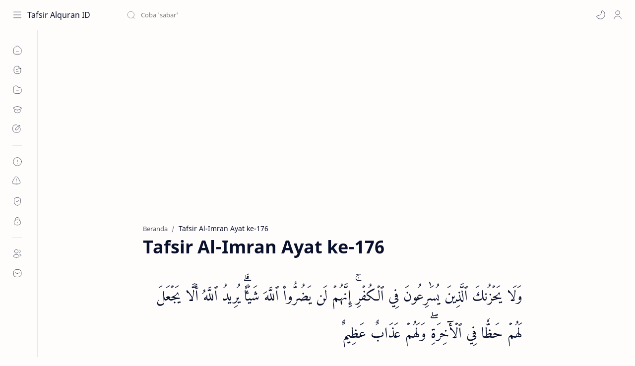

--- FILE ---
content_type: text/html; charset=UTF-8
request_url: https://tafsir.niadi.net/2023/01/tafsir-al-imran-ayat-ke-176.html
body_size: 56262
content:
<!DOCTYPE html>
<html dir='ltr' lang='id' xml:lang='id'>
<!--[ <head> Open ]-->
  <head>
  
<!--[ SingleItem title ]-->
<title>Tafsir Al-Imran Ayat ke-176 - Tafsir Alquran ID</title>
<!--[ Meta for browser ]-->
<meta charset='UTF-8'/>
<meta content='width=device-width, initial-scale=1, user-scalable=1, minimum-scale=1, maximum-scale=5' name='viewport'/>
<meta content='IE=edge' http-equiv='X-UA-Compatible'/>
<meta content='max-image-preview:large' name='robots'/>
<meta content='Indonesia' name='geo.placename'/>
<meta content='Niadi Media' name='Author'/>
<meta content='general' name='rating'/>
<meta content='id' name='geo.country'/>
<meta content='8345' http-equiv='refresh'/>
<link href='https://www.niadi.net' rel='publisher'/>
<link href='https://tafsir.niadi.net' rel='author'/>
<link href='https://www.niadi.net' rel='me'/>
<link href='//tafsir.niadi.net' rel='preconnect'/>
<link href='//tafsir.niadi.net' rel='prerender'/>
<link href='//tafsir.niadi.net' rel='dns-prefetch'/>
<link href='//cse.google.com' rel='dns-prefetch'/>
<link href='//docs.google.com' rel='dns-prefetch'/>
<link href='//drive.google.com' rel='dns-prefetch'/>
<link href='//fonts.googleapis.com' rel='dns-prefetch'/>
<link href='//fonts.gstatic.com' rel='dns-prefetch'/>
<link href='//www.youtube.com' rel='dns-prefetch'/>
<link href='//img.youtube.com' rel='dns-prefetch'/>
<link href='//www.googletagmanager.com' rel='dns-prefetch'/>
<link href='//resources.blogblog.com' rel='dns-prefetch'/>
<link href='//www.blogger.com' rel='dns-prefetch'/>
<link href='//1.bp.blogspot.com' rel='dns-prefetch'/>
<link href='//2.bp.blogspot.com' rel='dns-prefetch'/>
<link href='//3.bp.blogspot.com' rel='dns-prefetch'/>
<link href='//4.bp.blogspot.com' rel='dns-prefetch'/>
<link href='//blogger.googleusercontent.com' rel='dns-prefetch'/>
<link href='//ia601804.us.archive.org' rel='dns-prefetch'/>
<link href='//tafsir.niadi.net/' hreflang='id' rel='alternate'/>
<link href='//tafsir.niadi.net/' hreflang='x-default' rel='alternate'/>
<link href='//tafsir.niadi.net/favicon.ico' rel='icon' type='image/x-icon'/>
<link as='image' href='//tafsir.niadi.net/favicon.ico' rel='preload'/>
<link as='image' href='https://blogger.googleusercontent.com/img/b/R29vZ2xl/AVvXsEiZrJIYN3OSGWVYzzl4CXj0rFTzJdKNKQR7f2OjV1cpW1kSgoQQ3c8fHJXKl_TWcn7_dWX54NK7tU8obc_nYpwrlHTmuGhg68Z9WVc_qFUv741s8tPRxgZ_-EMGxOeAE_qXBvb2bsIDqAm2/s0/header-tafsir-niadinet.png' rel='preload'/>
<link as='image' href='https://blogger.googleusercontent.com/img/b/R29vZ2xl/AVvXsEiSb81g-dslu6xvwxSQJaae4EjlH8LXb0uhKO2dy6NxsdvIwTQHR0riVGNh3ofDBy4xZcH3lKlwlA-h1LgMT6KmBpTlzr7LBCaD49aUjTzFBNLvJT6qTKDkTbwcasfQIjYHaDJJrNqDuG03/s0/tafsir-niadinet-no-images.png' rel='preload'/>
<!-- Link Canonical -->
<link href='https://tafsir.niadi.net/2023/01/tafsir-al-imran-ayat-ke-176.html' rel='canonical'/>
<!--[ Browser data, description and keyword ]-->
<meta content='Tafsir Alquran Surah Al-Imran Ayat ke-176. Website Alquran online cepat, ringan, dan hemat kuota, lengkap dengan teks arab, latin, terjemah &amp; tafsir' name='description'/>
<meta content='Tafsir Alquran ID, Tafsir Al-Imran Ayat ke-176, Baca Alquran Online, Text Arab, Latin, Terjemah Bahasa Indonesia, Tafsir Jalalain Online, cepat dibuka, hemat kuota' name='keywords'/>
<link href='https://blogger.googleusercontent.com/img/b/R29vZ2xl/AVvXsEiUfnWJvSjQnd6Chqkl4jKY9jFuUzYfLLCeKwVqzGr867ydMuYzYYnQaynpMvpNySR5kk0oIO1o1UxwZg_K9WWzPWED8BqJgZK8Kuqkd6trK2XbgsRBHnEkuVbb73i4OJOf-UIq__LdA655_nb8EQImb8BZm0tzhQ3wTuUTlN4J4N1PoBamW_XcXOW54A/w0/003_Ali-Imran_tafsir.niadi.net.png' rel='image_src'/>
<!--[ Generator and rrs ]-->
<meta content='blogger' name='generator'/>
<link href='https://tafsir.niadi.net/feeds/posts/default' rel='alternate' title='Tafsir Alquran ID Â» Atom' type='application/atom+xml'/>
<link href='https://tafsir.niadi.net/feeds/posts/default?alt=rss' rel='alternate' title='Tafsir Alquran ID Â» Feed' type='application/rss+xml'/>
<link href='https://tafsir.niadi.net/feeds/comments/default?alt=rss' rel='alternate' title='Tafsir Alquran ID Â» Comments Feed' type='application/rss+xml'/>
<!--[ Theme Color ]-->
<meta content='#007acc' name='theme-color'/>
<meta content='#007acc' name='msapplication-navbutton-color'/>
<meta content='#007acc' name='apple-mobile-web-app-status-bar-style'/>
<meta content='true' name='apple-mobile-web-app-capable'/>
<!--[ Favicon ]-->
<link href='https://tafsir.niadi.net/favicon.ico' rel='apple-touch-icon' sizes='120x120'/>
<link href='https://tafsir.niadi.net/favicon.ico' rel='apple-touch-icon' sizes='152x152'/>
<link href='https://tafsir.niadi.net/favicon.ico' rel='icon' type='image/x-icon'/>
<link href='https://tafsir.niadi.net/favicon.ico' rel='shortcut icon' type='image/x-icon'/>
<!--[ Open graph ]-->
<meta content='Tafsir Al-Imran Ayat ke-176' property='og:title'/>
<meta content='https://tafsir.niadi.net/2023/01/tafsir-al-imran-ayat-ke-176.html' property='og:url'/>
<meta content='Tafsir Alquran ID' property='og:site_name'/>
<meta content='article' property='og:type'/>
<meta content='Tafsir Alquran Surah Al-Imran Ayat ke-176. Website Alquran online cepat, ringan, dan hemat kuota, lengkap dengan teks arab, latin, terjemah &amp; tafsir' property='og:description'/>
<meta content='Tafsir Al-Imran Ayat ke-176' property='og:image:alt'/>
<meta content='https://blogger.googleusercontent.com/img/b/R29vZ2xl/AVvXsEiUfnWJvSjQnd6Chqkl4jKY9jFuUzYfLLCeKwVqzGr867ydMuYzYYnQaynpMvpNySR5kk0oIO1o1UxwZg_K9WWzPWED8BqJgZK8Kuqkd6trK2XbgsRBHnEkuVbb73i4OJOf-UIq__LdA655_nb8EQImb8BZm0tzhQ3wTuUTlN4J4N1PoBamW_XcXOW54A/w0/003_Ali-Imran_tafsir.niadi.net.png' property='og:image'/>
<!--[ Twitter Card ]-->
<meta content='Tafsir Al-Imran Ayat ke-176' name='twitter:title'/>
<meta content='https://tafsir.niadi.net/2023/01/tafsir-al-imran-ayat-ke-176.html' name='twitter:url'/>
<meta content='Tafsir Alquran Surah Al-Imran Ayat ke-176. Website Alquran online cepat, ringan, dan hemat kuota, lengkap dengan teks arab, latin, terjemah &amp; tafsir' name='twitter:description'/>
<meta content='summary_large_image' name='twitter:card'/>
<meta content='Tafsir Al-Imran Ayat ke-176' name='twitter:image:alt'/>
<meta content='https://blogger.googleusercontent.com/img/b/R29vZ2xl/AVvXsEiUfnWJvSjQnd6Chqkl4jKY9jFuUzYfLLCeKwVqzGr867ydMuYzYYnQaynpMvpNySR5kk0oIO1o1UxwZg_K9WWzPWED8BqJgZK8Kuqkd6trK2XbgsRBHnEkuVbb73i4OJOf-UIq__LdA655_nb8EQImb8BZm0tzhQ3wTuUTlN4J4N1PoBamW_XcXOW54A/w0/003_Ali-Imran_tafsir.niadi.net.png' name='twitter:image:src'/>
<!-- Sife Verification -->
<meta content='58ghgz7zUkM_32kP5xSHG3dYLqdyEcWATXHA0JsWZ24' name='google-site-verification'/>
<meta content='C6DFFCCF62E4BE7F239616B760F988F4' name='msvalidate.01'/>
<meta content='040140647f7ba127' name='yandex-verification'/>
<!--[ CSS stylesheet ]-->
  <style><!-- /* <style id='page-skin-1' type='text/css'><!--
/* Variable color */
:root{
--headC: #08102b ;
--bodyC: #08102b ;
--bodyCa: #767676 ;
--bodyB: #fffdfc ;
--linkC: #0b57cf ;
--linkB: #0b57cf ;
--iconC: #08102b ;
--iconCa: #08102b ;
--iconCs: #767676 ;
--headerC: #08102b ;
--headerT: 16px ;
--headerW: 400 ; /* write 400(normal) or 700(bold) */
--headerB: #fffdfc ;
--headerL: 1px ;
--headerI: #08102b ;
--headerH: 60px ;
--headerHi: -60px ;
--headerHm: 60px ;
--notifH: 53px ;
--notifU: #e8f0fe ;
--notifC: #3c4043 ;
--notifL: #0b57cf ;
--contentB: #fffdfc ;
--contentL: #e6e6e6 ;
--contentW: 1280px ;
--sideW: 300px ;
--transB: rgba(0,0,0,.05);
--pageW: 780px ;
--postW: 780px ;
--postT: 36px ;
--postF: 16px ;
--postTm: 28px ;
--postFm: 15px ;
--widgetT: 15px ;
--widgetTw: 400 ; /* write 400(normal) or 700(bold) */
--widgetTa: 25px ;
--widgetTac: #989b9f;
--navW: 230px ;
--navT: #08102b ;
--navI: #08102b ;
--navB: #fffdfc ;
--navL: 1px ;
--srchI: #08102b ;
--srchB: #fffdfc ;
--mobT: #08102b ;
--mobHv: #f1f1f0 ;
--mobB: #fffdfc ;
--mobL: 0px ;
--mobBr: 12px ;
--fotT: #08102b ;
--fotB: #fffdfc ;
--fotL: 1px ;
--fontH: 'Noto Sans', sans-serif ;
--fontB: 'Noto Sans', sans-serif ;
--fontBa: 'Noto Sans', sans-serif ;
--fontC: 'Fira Mono', monospace ;
--fontNa: 'Noto Naskh Arabic', serif ;
--fontN: 'AHF Regular', serif ;
--fontX: 'AHF Bold', serif ;
--fontAm: 'Amiri', serif ;
--trans-1: all .1s ease ;
--trans-2: all .2s ease ;
--trans-4: all .4s ease ;
--synxBg: #f6f6f6 ;
--synxC: #2f3337 ;
--synxOrange: #b75501 ;
--synxBlue: #015692 ;
--synxGreen: #54790d ;
--synxRed: #f15a5a ;
--synxGray: #656e77 ;
--darkT: #fffdfc ;
--darkTa: #989b9f ;
--darkU: #007acc ;
--darkB: #1e1e1e ;
--darkBa: #2d2d30 ;
--darkBs: #252526 ;
}

--></style>
<style>/*<![CDATA[*/
/* Font Body and Heading */ @font-face{font-family: 'Noto Sans';font-style: italic;font-weight: 400;font-display: swap;src: url(https://fonts.gstatic.com/s/notosans/v11/o-0OIpQlx3QUlC5A4PNr4ARMQ_m87A.woff2) format('woff2'), url(https://fonts.gstatic.com/s/notosans/v11/o-0OIpQlx3QUlC5A4PNr4DRG.woff) format('woff')} @font-face{font-family: 'Noto Sans';font-style: italic;font-weight: 700;font-display: swap;src: url(https://fonts.gstatic.com/s/notosans/v11/o-0TIpQlx3QUlC5A4PNr4Az5ZuyDzW0.woff2) format('woff2'), url(https://fonts.gstatic.com/s/notosans/v11/o-0TIpQlx3QUlC5A4PNr4Az5ZtyH.woff) format('woff')} @font-face{font-family: 'Noto Sans';font-style: normal;font-weight: 400;font-display: swap;src: url(https://fonts.gstatic.com/s/notosans/v11/o-0IIpQlx3QUlC5A4PNr5TRA.woff2) format('woff2'), url(https://fonts.gstatic.com/s/notosans/v11/o-0IIpQlx3QUlC5A4PNb4Q.woff) format('woff')} @font-face{font-family: 'Noto Sans';font-style: normal;font-weight: 700;font-display: swap;src: url(https://fonts.gstatic.com/s/notosans/v11/o-0NIpQlx3QUlC5A4PNjXhFVZNyB.woff2) format('woff2'), url(https://fonts.gstatic.com/s/notosans/v11/o-0NIpQlx3QUlC5A4PNjXhFlYA.woff) format('woff')}

/* Source Code Font */ @font-face {font-family: 'Fira Mono';font-style: normal;font-weight: 400;font-display: swap;src: local('Fira Mono Regular'), local('FiraMono-Regular'), url(https://fonts.gstatic.com/s/firamono/v9/N0bX2SlFPv1weGeLZDtQIg.woff) format('woff'), url(https://fonts.gstatic.com/s/firamono/v9/N0bX2SlFPv1weGeLZDtgJv7S.woff2) format('woff2')} @font-face {font-family: 'AHF Regular';font-style: normal;font-weight: 400;font-display: swap;src: url('https://cdn.statically.io/gh/niadi/fonts/main/niadinet-taha.woff') format("woff")} @font-face {font-family: 'AHF Bold';font-style: normal;font-weight: 600;font-display: swap;src: url('https://cdn.statically.io/gh/niadi/fonts/main/niadinet-tahab.OTF') format('opentype')} @font-face {font-family: 'Amiri';font-style: normal;font-weight: 400;src: url(https://fonts.gstatic.com/s/amiri/v23/J7aRnpd8CGxBHpUrtLMA7w.woff2) format('woff2');  unicode-range: U+0600-06FF, U+200C-200E, U+2010-2011, U+204F, U+2E41, U+FB50-FDFF, U+FE80-FEFC;}@font-face {font-family: 'Amiri';font-style: normal;font-weight: 400;src: url(https://fonts.gstatic.com/s/amiri/v23/J7aRnpd8CGxBHpUgtLMA7w.woff2) format('woff2');unicode-range: U+0100-024F, U+0259, U+1E00-1EFF, U+2020, U+20A0-20AB, U+20AD-20CF, U+2113, U+2C60-2C7F, U+A720-A7FF;}@font-face {font-family: 'Amiri';font-style: normal;font-weight: 400;src: url(https://fonts.gstatic.com/s/amiri/v23/J7aRnpd8CGxBHpUutLM.woff2) format('woff2');unicode-range: U+0000-00FF, U+0131, U+0152-0153, U+02BB-02BC, U+02C6, U+02DA, U+02DC, U+2000-206F, U+2074, U+20AC, U+2122, U+2191, U+2193, U+2212, U+2215, U+FEFF, U+FFFD;}@font-face {font-family: 'Amiri';font-style: normal;font-weight: 700;src: url(https://fonts.gstatic.com/s/amiri/v23/J7acnpd8CGxBHp2VkaY6zp5yGw.woff2) format('woff2');unicode-range: U+0600-06FF, U+200C-200E, U+2010-2011, U+204F, U+2E41, U+FB50-FDFF, U+FE80-FEFC;}@font-face {font-family: 'Amiri';font-style: normal;font-weight: 700;src: url(https://fonts.gstatic.com/s/amiri/v23/J7acnpd8CGxBHp2VkaYxzp5yGw.woff2) format('woff2');unicode-range: U+0100-024F, U+0259, U+1E00-1EFF, U+2020, U+20A0-20AB, U+20AD-20CF, U+2113, U+2C60-2C7F, U+A720-A7FF;}@font-face {font-family: 'Amiri';font-style: normal;font-weight: 700;src: url(https://fonts.gstatic.com/s/amiri/v23/J7acnpd8CGxBHp2VkaY_zp4.woff2) format('woff2');unicode-range: U+0000-00FF, U+0131, U+0152-0153, U+02BB-02BC, U+02C6, U+02DA, U+02DC, U+2000-206F, U+2074, U+20AC, U+2122, U+2191, U+2193, U+2212, U+2215, U+FEFF, U+FFFD;}

/* Font Arab */ @font-face {font-family: 'Noto Naskh Arabic';font-style: normal;font-weight: 400;src: url(https://fonts.gstatic.com/s/notonaskharabic/v16/RrQKbpV-9Dd1b1OAGA6M9PkyDuVBeN2DHV0.woff2) format('woff2'); unicode-range: U+0600-06FF, U+200C-200E, U+2010-2011, U+204F, U+2E41, U+FB50-FDFF, U+FE80-FEFC, U+0000-00FF, U+0131, U+0152-0153, U+02BB-02BC, U+02C6, U+02DA, U+02DC, U+2000-206F, U+2074, U+20AC, U+2122, U+2191, U+2193, U+2212, U+2215, U+FEFF, U+FFFD;} @font-face {font-family: 'Noto Naskh Arabic';font-style: normal;font-weight: 500;src: url(https://fonts.gstatic.com/s/notonaskharabic/v16/RrQKbpV-9Dd1b1OAGA6M9PkyDuVBeN2DHV0.woff2) format('woff2'); unicode-range: U+0600-06FF, U+200C-200E, U+2010-2011, U+204F, U+2E41, U+FB50-FDFF, U+FE80-FEFC, U+0000-00FF, U+0131, U+0152-0153, U+02BB-02BC, U+02C6, U+02DA, U+02DC, U+2000-206F, U+2074, U+20AC, U+2122, U+2191, U+2193, U+2212, U+2215, U+FEFF, U+FFFD;} @font-face {font-family: 'Noto Naskh Arabic';font-style: normal;font-weight: 600;src: url(https://fonts.gstatic.com/s/notonaskharabic/v16/RrQKbpV-9Dd1b1OAGA6M9PkyDuVBeN2DHV0.woff2) format('woff2'); unicode-range: U+0600-06FF, U+200C-200E, U+2010-2011, U+204F, U+2E41, U+FB50-FDFF, U+FE80-FEFC, U+0000-00FF, U+0131, U+0152-0153, U+02BB-02BC, U+02C6, U+02DA, U+02DC, U+2000-206F, U+2074, U+20AC, U+2122, U+2191, U+2193, U+2212, U+2215, U+FEFF, U+FFFD;} @font-face {font-family: 'Noto Naskh Arabic';font-style: normal;font-weight: 700;src: url(https://fonts.gstatic.com/s/notonaskharabic/v16/RrQKbpV-9Dd1b1OAGA6M9PkyDuVBeN2DHV0.woff2) format('woff2'); unicode-range: U+0600-06FF, U+200C-200E, U+2010-2011, U+204F, U+2E41, U+FB50-FDFF, U+FE80-FEFC, U+0000-00FF, U+0131, U+0152-0153, U+02BB-02BC, U+02C6, U+02DA, U+02DC, U+2000-206F, U+2074, U+20AC, U+2122, U+2191, U+2193, U+2212, U+2215, U+FEFF, U+FFFD;}

/* Standar CSS */ ::selection{color:#fff;background:var(--linkC)} *, ::after, ::before{-webkit-box-sizing:border-box;box-sizing:border-box} h1, h2, h3, h4, h5, h6{margin:0;font-weight:700;font-family:var(--fontH);color:var(--headC)} h1{font-size:1.9rem} h2{font-size:1.7rem} h3{font-size:1.5rem} h4{font-size:1.4rem} h5{font-size:1.3rem} h6{font-size:1.2rem} a{color:var(--linkC);text-decoration:none} a:hover{opacity:.9;transition:opacity .1s} table{border-spacing:0} iframe{max-width:100%;border:0;margin-left:auto;margin-right:auto} input, button, select, textarea{font:inherit;font-size:100%;color:inherit;line-height:normal} input::placeholder{color:rgba(0,0,0,.5)} img{display:block;position:relative;max-width:100%;height:auto} svg{width:18px;height:18px;fill:var(--iconC)} svg.line, svg .line{fill:none!important;stroke:var(--iconC);stroke-linecap:round;stroke-linejoin:round; stroke-width:1} svg.c-1{fill:var(--iconCa)} svg.c-2{fill:var(--iconCs); opacity:.4} .hidden{display:none} .invisible{visibility:hidden} .clear{width:100%;display:block;margin:0;padding:0;float:none;clear:both} .fCls{display:block;position:fixed;top:0;left:0;right:0;bottom:0;z-index:1;transition:var(--trans-1);background:transparent;opacity:0;visibility:hidden} .free::after, .new::after{display:inline-block;content:'Free!';color:var(--linkC);font-size:12px;font-weight:400;margin:0 5px} .new::after{content:'New!'}

/* Main Element */ html{scroll-behavior:smooth;overflow-x:hidden} body{position:relative;margin:0;padding:0!important;width:100%;font-family:var(--fontB);font-size:14px;color:var(--bodyC);background:var(--bodyB);-webkit-font-smoothing: antialiased;} .secIn{margin:0 auto;padding-left:20px;padding-right:20px;max-width:var(--contentW)} /* Notif Section */ .ntfC{display:flex;align-items:center;position:relative;min-height:var(--notifH); background:var(--notifU);color:var(--notifC); padding:10px 25px; font-size:13px; transition:var(--trans-1);overflow:hidden} .ntfC .secIn{width:100%; position:relative} .ntfC .c{display:flex;align-items:center} .ntfT{width:100%; padding-right: 15px; text-align:center} .ntfT a{color:var(--notifL); font-weight:700} .ntfI:checked ~ .ntfC{height:0;min-height:0; padding:0; opacity:0;visibility:hidden} .ntfA{display:inline-flex;align-items:center;justify-content:center;text-align:initial} .ntfA >a{flex-shrink:0;white-space:nowrap;display:inline-block; margin:0 10px;padding:8px 12px;border-radius:3px; background:var(--notifL);color:#fffdfc; font-size:12px;font-weight:400; box-shadow:0 10px 8px -8px rgb(0 0 0 / 12%);text-decoration:none} /* Fixed/Pop-up Element */ .fixL{display:flex;align-items:center;position:fixed;left:0;right:0;bottom:0;margin-bottom:-100%;z-index:20;transition:var(--trans-1);width:100%;height:100%;opacity:0;visibility:hidden} .fixLi, .fixL .cmBri{width:100%;max-width:680px;max-height:calc(100% - 60px);border-radius:12px;transition:inherit;z-index:3;display:flex;overflow:hidden;position:relative;margin:0 auto;box-shadow:0 5px 30px 0 rgba(0,0,0,.05)} .fixLs{padding:60px 20px 20px;overflow-y:scroll;overflow-x:hidden;width:100%;background:var(--contentB)} .fixH, .mnH{display:flex;background:inherit;position:absolute;top:0;left:0;right:0;padding:0 10px;z-index:2} .fixH .cl{padding:0 10px;display:flex;align-items:center;justify-content:flex-end;position:relative;flex-shrink:0;min-width:40px} .fixH .c::after, .ntfC .c::after, .mnH .c::before{content:'\2715';line-height:18px;font-size:14px} .fixT::before{content:attr(data-text);flex-grow:1;padding:16px 10px;font-size:90%;opacity:.7} .fixT .c::before, .mnH .c::after{content:attr(aria-label);font-size:11px;margin:0 8px;opacity:.6} .fixi:checked ~ .fixL, #comment:target .fixL{margin-bottom:0;opacity:1;visibility:visible} .fixi:checked ~ .fixL .fCls, #comment:target .fixL .fCls, .BlogSearch input:focus ~ .fCls{opacity:1;visibility:visible;background:rgba(0,0,0,.2); -webkit-backdrop-filter:saturate(180%) blur(10px); backdrop-filter:saturate(180%) blur(10px)} .shBri{max-width:520px} /* display:flex */ .headI, .bIc{display:flex;align-items:center}

/* Header Section */ header{width:100%;z-index:10; position:-webkit-sticky;position:sticky;top:0; border-bottom:var(--headerL) solid var(--contentL)} header a{display:block;color:inherit} header svg{width:20px;height:20px;fill:var(--headerI); opacity:.8} header svg.line{fill:none;stroke:var(--headerI)} .headCn{position:relative;height:var(--headerH);color:var(--headerC);background:var(--headerB); display:flex} .headL{display:flex;align-items:center;width: var(--navW) ; /* change var(--navW) to increase header title width */ padding:0 0 0 20px; transition:var(--trans-1)} .headL .headIc{flex:0 0 30px} .headL .headN{width:calc(100% - 30px); padding:0 0 0 5px} .headR{padding:0 25px; flex-grow:1; transition:var(--trans-1)} .headI .headP{display:flex;justify-content:flex-end;position:relative} .headI .headS{} .headI{height:100%; justify-content:space-between; position:relative;width:calc(100% + 15px);left:-7.5px;right:-7.5px} .headI >*{margin:0 7.5px} .headIc{font-size:11px;display:flex;list-style:none;margin:0;padding:0} .headIc >*{position:relative} .headIc svg{z-index:1} .headIc .isSrh{display:none} ul.headIc{position:relative;width:calc(100% + 14px);left:-7px;right:-7px;justify-content:flex-end} ul.headIc li{margin:0 2px} .Header{background-repeat:no-repeat;background-size:100%;background-position:center} .Header img{max-width:160px;max-height:45px} .Header .headH{display:block;color:inherit;font-size:var(--headerT); font-weight:var(--headerW)} .Header .headTtl{overflow:hidden;white-space:nowrap;text-overflow:ellipsis; display:block} /* Icon */ .tIc{width:30px;height:30px;justify-content:center} .tIc::after{content:'';background:var(--transB);border-radius:12px;position:absolute;left:0;right:0;top:0;bottom:0;transition:var(--trans-1);opacity:0;visibility:hidden} .tIc:hover::after{opacity:1;visibility:visible;transform:scale(1.3,1.3)} .tDL .d2, .drK .tDL .d1{display:none} /* mainIn Section */ .blogCont{flex-grow:1;padding:20px 0 0;position:relative;transition:var(--trans-1)} .blogCont .section:not(.no-items), .blogCont .widget:not(:first-child){margin-top:40px} .blogCont .section:first-child, .blogCont footer .widget:not(:first-child), .blogCont .section.mobMn{margin-top:0} .blogAd .section:not(.no-items){margin-bottom:40px} .blogM{flex-wrap:wrap;justify-content:center;padding-bottom:40px} .sidebar{max-width:500px;margin:50px auto 0} .sideSticky{position:-webkit-sticky;position:sticky;top:calc(var(--headerH) + 10px)} .onPs .blogM .mainbar{max-width:var(--postW)} .onPg .blogM .mainbar{max-width:var(--pageW)}

/* mainNav */ .mnBrs{background:var(--contentB)} .mnBr a{color:inherit} .mnBr ul{list-style:none;margin:0;padding:0} .mnMob{align-self:flex-end;position:absolute;left:0;right:0;bottom:0;background:inherit;padding:15px 20px 20px;z-index:1} .mnMob .mSoc{display:flex;position:relative;width:calc(100% + 14px);left:-7px;right:-7px;margin-top:5px} .mnMob:not(.no-items) + .mnMen{padding-bottom:100px} .mnMen{padding:20px 15px} .mMenu{margin-bottom:10px} .mMenu >*{display:inline} .mMenu >*:not(:last-child)::after{content:'\00B7';font-size:90%;opacity:.6} .mMenu a:hover{text-decoration:underline} .mSoc >*{position:relative} .mSoc svg{z-index:1} .mSoc svg, .mnMn svg{width:20px;height:20px;opacity:.8} .mSoc span, .mMenu span{opacity:.7} .mNav{display:none;position:relative;max-width:30px} .mNav svg{height:18px;opacity:.7;z-index:1} .mnMn >li{position:relative} .mnMn >li.br::after{content:'';display:block;border-bottom:1px solid var(--contentL);margin:12px 5px} .mnMn li:not(.mr) .a:hover, .mnMn ul li >*:hover{background:var(--transB)} .mnMn li:not(.mr) .a:hover, .mnMn ul li a:hover{color:var(--linkC)} .mnMn li:not(.mr) ul{padding-left:30px} .mnMn li ul{display:none;opacity:0;visibility:hidden} .mnMn ul li >*, .mnMn .a{display:flex;align-items:center;padding:10px 5px;position:relative;width:calc(100% + 10px);left:-5px;right:-5px;border-radius:8px;transition:var(--trans-1)} .mnMn ul li >*{padding:10px} .mnMn .a >*{margin:0 5px} .mnMn .a:hover svg:not(.d){fill:var(--linkC)} .mnMn .a:hover svg.line:not(.d){fill:none;stroke:var(--linkC)} .mnMn .n, .mnMn ul li >*{display:block;white-space:nowrap;overflow:hidden;text-overflow:ellipsis;flex:1 0 calc(100% - 64px)} .mnMn svg{flex-shrink:0} .mnMn svg.d{width:14px;height:14px} .mnMn .drp.mr .a{font-size:13px;padding-bottom:0;opacity:.7} .mnMn .drp.mr svg.d{display:none} .mnMn .drpI:checked ~ .a svg.d{transform:rotate(180deg)} .mnMn .drpI:checked ~ ul{display:block;opacity:1;visibility:visible} /* Mobile Menu */ .mobMn{position:fixed;left:0;right:0;bottom:0; border-top:1px solid var(--mobL);border-radius:var(--mobBr) var(--mobBr) 0 0;background:var(--mobB);color:var(--mobT);padding:0 20px;box-shadow:0 -10px 25px -5px rgba(0,0,0,.1);z-index:2;font-size:12px} .mobMn svg.line{stroke:var(--mobT);opacity:.8} .mobMn ul{height:55px;display:flex;align-items:center;justify-content:center;list-style:none;margin:0;padding:0} .mobMn li{display:flex;justify-content:center;flex:1 0 20%} .mobMn li >*{display:inline-flex;align-items:center;justify-content:center;min-width:35px;height:35px;border-radius:20px;padding:0 8px;transition:var(--trans-1);color:inherit} .mobMn li svg{margin:0 3px;flex-shrink:0} .mobMn li >*::after{content:attr(data-text);overflow:hidden;white-space:nowrap;text-overflow:ellipsis;max-width:0;margin:0;transition:inherit;opacity:.7} .mobMn li >*:hover::after{max-width:70px;margin:0 3px} .mobMn .nmH{opacity:.7} .mobMn li >*:hover{background:var(--mobHv)} .mobMn li >*:hover svg.line{fill:var(--mobT) !important;opacity:.5} /* Style 2 */ .MN-2 .mobMn{font-size:10px} .mobS .mobMn li >*{flex-direction:column;position:relative} .mobS .mobMn li >*:hover{background:transparent} .MN-2 .mobMn li >*::after{max-width:none} /* Style 3 */ .MN-3 .mobMn li >*::after{content:'';width:4px;height:4px;border-radius:50%;position:absolute;bottom:-2px;opacity:0} .MN-3 .mobMn li >*:hover::after{background:var(--linkB);opacity:.7} .MN-3 .mobMn li >*:hover svg.line{stroke:var(--linkB);fill:var(--linkB) !important;opacity:.7} /* Footer */ footer{font-size:97%;line-height:1.8em; padding:30px 0; border-top:var(--fotL) solid var(--contentL); color:var(--fotT); background:var(--fotB)} .cdtIn{display:flex;align-items:baseline;justify-content:space-between; position:relative;width:calc(100% + 20px);left:-10px;right:-10px} .cdtIn >*{margin:0 10px} .cdtIn .HTML{overflow:hidden;white-space:nowrap;text-overflow:ellipsis} .footCdt{display:inline-flex} .footCdt .creator{opacity:0} .tTop svg{width:20px;height:20px;stroke:var(--fotT)} .toTop{display:flex;align-items:center; white-space:nowrap} .toTop::before{content:attr(data-text); opacity:.7;margin:0 5px} .toTopF{display:flex;align-items:center;justify-content:center;width:45px;height:45px;border-radius:50%;background:var(--linkB);position:fixed;bottom:20px;right:20px} .toTopF svg{stroke:#fffdfc;stroke-width:2}

/* Article Section */ .onIndx .blogPts, .itemFt .itm{display:flex;flex-wrap:wrap;align-items:center;position:relative; width:calc(100% + 20px);left:-10px;right:-10px} .onIndx .blogPts >*, .itemFt .itm >*{flex:0 0 calc(50% - 20px);width:calc(50% - 20px); margin-bottom:0;margin-left:10px;margin-right:10px} .onIndx .blogPts >*{margin-bottom:40px; padding-bottom:35px;position:relative} .onIndx .blogPts .pTag{padding-bottom:0} .onIndx .pTag .pInf{display:none} .onIndx .blogPts .pInf{position:absolute;bottom:0;left:0;right:0} .onIndx .blogPts{align-items:stretch} .onIndx .blogPts.mty{display:block;width:100%;left:0;right:0} .onIndx .blogPts.mty .noPosts{width:100%;margin:0} .onIndx .blogPts div.ntry{padding-bottom:0;flex:0 0 calc(100% - 20px)} .blogPts .ntry.noAd .widget, .Blog ~ .HTML{display:none} /* Blog title */ .blogTtl{font-size:14px; margin:0 0 30px;width:calc(100% + 16px);display:flex;justify-content:space-between;position:relative;left:-8px;right:-8px} .blogTtl .t, .blogTtl.hm .title{margin:0 8px;flex-grow:1} .blogTtl .t span{font-weight:400;font-size:90%; opacity:.7} .blogTtl .t span::before{content:attr(data-text)} .blogTtl .t span::after{content:''; margin:0 4px} .blogTtl .t span.hm::after{content:'/'; margin:0 8px} /* Thumbnail */ .pThmb{flex:0 0 calc(50% - 12.5px);overflow:hidden;position:relative;border-radius:3px; margin-bottom:20px; background:var(--transB)} .pThmb .thmb{display:block;position:relative;padding-top:52.335%; color:inherit; transition:var(--trans-1)} .pThmb .thmb amp-img{position:absolute;top:50%;left:50%;min-width:100%;min-height:100%;max-height:108%;text-align:center;transform:translate(-50%, -50%)} .pThmb div.thmb span::before{content:attr(data-text); opacity:.7; white-space:nowrap} .pThmb:not(.nul)::before{position:absolute;top:0;right:0;bottom:0;left:0; transform:translateX(-100%); background-image:linear-gradient(90deg, rgba(255,255,255,0) 0, rgba(255,255,255,.3) 20%, rgba(255,255,255,.6) 60%, rgba(255,255,255, 0)); animation:shimmer 2s infinite;content:''} .pThmb.iyt:not(.nul) .thmb::after{content:'';position:absolute;top:0;left:0;right:0;bottom:0; background:rgba(0,0,0,.4) url("data:image/svg+xml,<svg xmlns='http://www.w3.org/2000/svg' viewBox='0 0 24 24' fill='none' stroke='%23fff' stroke-width='1.5' stroke-linecap='round' stroke-linejoin='round'><path d='M4 11.9999V8.43989C4 4.01989 7.13 2.2099 10.96 4.4199L14.05 6.1999L17.14 7.9799C20.97 10.1899 20.97 13.8099 17.14 16.0199L14.05 17.7999L10.96 19.5799C7.13 21.7899 4 19.9799 4 15.5599V11.9999Z'/></svg>") center / 35px no-repeat; opacity:0;transition:var(--trans-1)} .pThmb.iyt:not(.nul):hover .thmb::after{opacity:1} /* Sponsored */ .iFxd{display:flex;justify-content:flex-end;position:absolute;top:0;left:0;right:0;padding:10px 6px;font-size:13px;line-height:16px} .iFxd >*{display:flex;align-items:center;margin:0 5px;padding:5px 2.5px;border-radius:8px;background:var(--contentB);color:inherit;box-shadow:0 8px 25px 0 rgba(0,0,0,.1)} .iFxd >* svg{width:16px;height:16px;stroke-width:1.5;margin:0 2.5px;opacity:.7} .iFxd .cmnt{padding:5px;color:var(--bodyC)} .iFxd .cmnt::after{content:attr(data-text);margin:0 2.5px;opacity:.7} .drK .iFxd >* svg.line{stroke:var(--iconC)} /* Label */ .pLbls::before, .pLbls >*::before{content:attr(data-text)} .pLbls::before{opacity:.7} .pLbls a:hover{text-decoration:underline} .pLbls >*{color:inherit;display:inline} .pLbls >*:not(:last-child)::after{content:'/'} /* Profile Images and Name */ .im{width:35px;height:35px;border-radius:16px; background-color:var(--transB);background-size:100%;background-position:center;background-repeat:no-repeat;display:flex;align-items:center;justify-content:center} .im svg{width:18px;height:18px;opacity:.4} .nm::after{content:attr(data-text)} /* Title and Entry */ .pTtl{font-size:1.1rem;line-height:1.5em} .pTtl.sml{font-size:1rem} .pTtl.itm{font-size:var(--postT);font-family:var(--fontBa);font-weight:900; line-height:1.3em} .pTtl.itm.nSpr{margin-bottom:30px} .aTtl a:hover{color:var(--linkC)} .aTtl a, .pSnpt{color:inherit; display:-webkit-box;-webkit-line-clamp:3;-webkit-box-orient:vertical;overflow:hidden} .pEnt{margin-top:40px; font-size:var(--postF);font-family:var(--fontBa); line-height:1.8em} /* Snippet, Description, Headers and Info */ .pHdr{margin-bottom:8px} .pHdr .pLbls{white-space:nowrap;overflow:hidden;text-overflow:ellipsis; opacity:.8} .pSml{font-size:93%} .pSnpt{-webkit-line-clamp:2;margin:12px 0 0;font-family:var(--fontBa);font-size:14px;line-height:1.5em; opacity:.8} .pSnpt.nTag{color:var(--linkC);opacity:1} .pDesc{font-size:16px;line-height:1.5em;margin:8px 0 25px;opacity:.7;display:none} .pInf{display:flex;align-items:baseline;justify-content:space-between; margin-top:15px} .pInf.nTm{margin:0} .pInf.nSpr .pJmp{opacity:1} .pInf.nSpr .pJmp::before{content:attr(aria-label)} .pInf.ps{justify-content:flex-start;align-items:center; margin-top:25px; position:relative;left:-4px;right:-4px;width:calc(100% + 8px)} .pInf.ps .pTtmp{opacity:1} .pInf.ps .pTtmp::before{content:attr(data-date) ' '} .pInf.ps .pTtmp::after{display:inline} .pInf.ps.nul{display:none} .pInf .pIm{flex-shrink:0; margin:0 4px} .pInf .pNm{flex-grow:1;width:calc(100% - 108px);display:inline-flex;flex-wrap:wrap;align-items:baseline} .pInf .pNm.l{display:none} .pInf .pCm{flex-shrink:0;max-width:24px;margin:0 2px} .pInf .pCm.l{max-width:58px} .pInf .pIc{display:inline-flex;justify-content:flex-end;position:relative;width:calc(100% + 10px);left:-5px;right:-5px} .pInf .pIc >*{display:flex;align-items:center;justify-content:center;width:30px;height:30px;position:relative;margin:0 2px;color:inherit} .pInf .pIc svg{width:20px;height:20px;opacity:.8;z-index:1} .pInf .pIc .cmnt::before{content:attr(data-text);font-size:11px;line-height:18px;padding:0 5px;border-radius:10px;background:#e6e6e6;color:var(--bodyC);position:absolute;top:-5px;right:0;z-index:2} .pInf .pDr{opacity:.7;display:inline-block;margin:0 4px;white-space:nowrap;text-overflow:ellipsis;overflow:hidden;max-width:100%} .pInf .pDr >*:not(:first-child)::before{content:'\00B7';margin:0 5px} .pInf .pIn{display:inline} .pInf .nm{margin:0 4px} .pInf .n .nm::before{content:attr(data-write) ' ';opacity:.7} .pInf .im{width:28px;height:28px} .aTtmp{opacity:.8} .aTtmp, .pJmp{overflow:hidden} .pTtmp::after, .pJmp::before, .iTtmp::before{content:attr(data-text); display:block;line-height:18px; white-space:nowrap;text-overflow:ellipsis;overflow:hidden} .pJmp{display:inline-flex;align-items:center; opacity:0; transition:var(--trans-2)} .pJmp::before{content:attr(aria-label)} .pJmp svg{height:18px;width:18px;stroke:var(--linkC); flex-shrink:0} .ntry:hover .pJmp, .itm:hover .pJmp{opacity:1} /* Product view */ .pTag .pPad{padding:10px 0} .pTag .pPric{font-size:20px;color:var(--linkC);padding-top:20px} .pTag .pPric::before, .pTag .pInfo small{content:attr(data-text);font-size:small;opacity:.8;display:block;line-height:1.5em;color:var(--bodyC)} .pTag .pInfo{font-size:14px;line-height:1.6em} .pTag .pInfo:not(.o){position:relative;width:calc(100% + 20px);left:-10px;right:-10px;display:flex} .pTag .pInfo:not(.o) >*{width:50%;padding:0 10px} .pTag .pMart{margin:10px 0 12px;display:flex;flex-wrap:wrap;line-height:1.6em; position:relative;width:calc(100% + 8px);left:-4px;right:-4px} .pTag .pMart >*{margin:0 4px} .pTag .pMart small{width:calc(100% - 8px);margin-bottom:10px} .pTag .pMart a{display:inline-flex;align-items:center;justify-content:center;width:40px;height:40px;border:1px solid var(--contentL);border-radius:12px;margin-bottom:8px} .pTag .pMart img{width:20px;display:block} /* Blog pager */ .blogPg{display:flex;flex-wrap:wrap;justify-content:space-between; font-size:90%;font-family:var(--fontB);line-height:20px; color:#fffdfc; margin:30px 0 50px; max-width:100%} .blogPg >*{display:flex;align-items:center; padding:10px 13px;margin-bottom:10px; color:inherit;background:var(--linkB); border-radius:3px} .blogPg >* svg{width:18px;height:18px; stroke:var(--darkT); stroke-width:1.5} .blogPg >*::before{content:attr(data-text)} .blogPg .jsLd{margin-left:auto;margin-right:auto} .blogPg .nwLnk::before, .blogPg .jsLd::before{display:none} .blogPg .nwLnk::after, .blogPg .jsLd::after{content:attr(data-text); margin:0 8px} .blogPg .olLnk::before{margin:0 8px} .blogPg .nPst, .blogPg .current{background:var(--contentL); color:var(--bodyCa)} .blogPg .nPst.jsLd svg{fill:var(--darkTa);stroke:var(--darkTa)} .blogPg .nPst svg.line{stroke:var(--darkTa)} /* Breadcrumb */ .brdCmb{margin-bottom:5px;overflow:hidden;text-overflow:ellipsis;white-space:nowrap} .brdCmb a{color:inherit} .brdCmb >*:not(:last-child)::after{content:'/'; margin:0 4px;font-size:90%;opacity:.6} .brdCmb >*{display:inline} .brdCmb .tl::before{content:attr(data-text)} .brdCmb .hm a{font-size:90%;opacity:.7}

/* Article Style */ .pS h1, .pS h2, .pS h3, .pS h4, .pS h5, .pS h6{margin:1.5em 0 18px; font-family:var(--fontBa);font-weight:900; line-height:1.5em} .pS h1:target, .pS h2:target, .pS h3:target, .pS h4:target, .pS h5:target, .pS h6:target{padding-top:var(--headerH);margin-top:0} /* Paragraph */ .pS p{margin:1.7em 0} .pIndent{text-indent:2.5rem} .onItm:not(.Rtl) .dropCap{float:left;margin:4px 8px 0 0; font-size:55px;line-height:45px;opacity:.8} .pS hr{margin:3em 0; border:0} .pS hr::before{content:'\2027 \2027 \2027'; display:block;text-align:center; font-size:24px;letter-spacing:0.6em;text-indent:0.6em;opacity:.8;clear:both} .pRef{display:block;font-size:14px;line-height:1.5em; opacity:.7; word-break:break-word} /* Img and Ad */ .pS img{display:inline-block;border-radius:3px;height:auto !important} .pS img.full{display:block !important; margin-bottom:10px; position:relative; width:100%;max-width:none} .pS .widget, .ps .pAd >*{margin:40px 0} /* Note */ .note{position:relative;padding:16px 20px 16px 50px; background:#e1f5fe;color:#3c4043; font-size:.85rem;font-family:var(--fontB);line-height:1.6em;border-radius:10px;overflow:hidden} .note::before{content:'';width:60px;height:60px;background:#81b4dc;display:block;border-radius:50%;position:absolute;top:-12px;left:-12px;opacity:.1} .note::after{content:'\002A';position:absolute;left:18px;top:16px; font-size:20px; min-width:15px;text-align:center} .note.wr{background:#ffdfdf;color:#48525c} .note.wr::before{background:#e65151} .note.wr::after{content:'\0021'} /* Ext link */ .extL::after{content:''; width:12px;height:12px; display:inline-block;margin:0 5px; background: url("data:image/svg+xml,<svg xmlns='http://www.w3.org/2000/svg' viewBox='0 0 24 24' fill='none' stroke='%23989b9f' stroke-width='2' stroke-linecap='round' stroke-linejoin='round'><path d='M13 11L21.2 2.80005'/><path d='M22 6.8V2H17.2'/><path d='M11 2H9C4 2 2 4 2 9V15C2 20 4 22 9 22H15C20 22 22 20 22 15V13'/></svg>") center / 14px no-repeat} /* Scroll img */ .psImg{display:flex;flex-wrap:wrap;align-items:flex-start;justify-content:center; margin:2em 0; position:relative;left:-7px;right:-7px; width:calc(100% + 14px)} .psImg >*{width:calc(50% - 14px); margin:0 7px 14px; position:relative} .psImg img{display:block} .scImg >*{width:calc(33.3% - 14px); margin:0 7px} .btImg label{position:absolute;top:0;left:0;right:0;bottom:0; border-radius:3px; display:flex;align-items:center;justify-content:center; background:rgba(0,0,0,.6); transition:var(--trans-1); -webkit-backdrop-filter:saturate(180%) blur(10px); backdrop-filter:saturate(180%) blur(10px); color:var(--darkT); font-size:13px;font-family:var(--fontB)} .hdImg .shImg{width:100%;margin:0; left:0;right:0; transition:var(--trans-1); max-height:0;opacity:0;visibility:hidden} .inImg:checked ~ .hdImg .shImg{max-height:1000vh;opacity:1;visibility:visible} .inImg:checked ~ .hdImg .btImg label{opacity:0;visibility:hidden} /* Post related */ .pRelate{margin:40px 0;padding:20px 0; border:1px solid #989b9f;border-left:0;border-right:0; font-size:14px;line-height:1.8em} .pRelate b{font-weight:400; margin:0;opacity:.8} .pRelate ul, .pRelate ol{margin:8px 0 0;padding:0 20px} /* Blockquote */ blockquote, .cmC i[rel=quote]{position:relative;font-size:.97rem; opacity:.8;line-height:1.6em;margin-left:0;margin-right:0;padding:5px 20px;border-left:2px solid var(--contentL)} blockquote.s-1, details.sp{font-size:.93rem; padding:25px 25px 25px 45px; border:1px solid #989b9f;border-left:0;border-right:0;line-height:1.7em} blockquote.s-1::before{content:'\201D';position:absolute;top:10px;left:0; font-size:60px;line-height:normal;opacity:.5} /* Table */ .ps table{margin:0 auto; font-size:14px;font-family:var(--fontB)} .ps table:not(.tr-caption-container){min-width:90%;border:1px solid var(--contentL);border-radius:3px;overflow:hidden} .ps table:not(.tr-caption-container) td{padding:6px} .ps table:not(.tr-caption-container) tr:not(:last-child) td{border-bottom:1px solid var(--contentL)} .ps table:not(.tr-caption-container) tr:nth-child(2n+1) td{background:rgba(0,0,0,.01)} .ps table th{padding:16px; text-align:inherit; border-bottom:1px solid var(--contentL)} .ps .table{display:block; overflow-y:hidden;overflow-x:auto;scroll-behavior:smooth} /* Img caption */ figure{margin-left:0;margin-right:0} .ps .tr-caption, .psCaption, figcaption{display:block; font-size:14px;line-height:1.6em; font-family:var(--fontB);opacity:.7} /* Syntax */ .pre{background:var(--synxBg);color:var(--synxC); direction: ltr} .pre:not(.tb){position:relative;border-radius:3px;overflow:hidden;margin:1.7em auto;font-family:var(--fontC)} .pre pre{margin:0;color:inherit;background:inherit} .pre:not(.tb)::before, .cmC i[rel=pre]::before{content:'</>';display:flex;justify-content:flex-end;position:absolute;right:0;top:0;width:100%;background:inherit;color:var(--synxGray);font-size:10px;padding:0 10px;z-index:2;line-height:30px} .pre:not(.tb).html::before{content:'.html'} .pre:not(.tb).css::before{content:'.css'} .pre:not(.tb).js::before{content:'.js'} pre, .cmC i[rel=pre]{display:block;position:relative;font-family:var(--fontC);font-size:13px;line-height:1.6em;border-radius:3px;background:var(--synxBg);color:var(--synxC);padding:30px 20px 20px;margin:1.7em auto; -moz-tab-size:2;tab-size:2;-webkit-hyphens:none;-moz-hyphens:none;-ms-hyphens:none;hyphens:none; overflow:auto;direction:ltr;white-space:pre} pre i{color:var(--synxBlue);font-style:normal} pre i.block{color:#fff;background:var(--synxBlue)} pre i.green{color:var(--synxGreen)} pre i.gray{color:var(--synxGray)} pre i.red{color:var(--synxOrange)} pre i.blue{color:var(--synxBlue)} code{display:inline;padding:5px;font-size:14px;border-radius:3px;line-height:inherit;color:var(--synxC);background:#f2f3f5;font-family:var(--fontC)} /* Multi syntax */ .pre.tb{border-radius:5px} .pre.tb pre{margin:0;background:inherit} .pre.tb .preH{font-size:13px;border-color:rgba(0,0,0,.05);margin:0} .pre.tb .preH >*{padding:13px 20px} .pre.tb .preH::after{content:'</>';font-size:10px;font-family:var(--fontC);color:var(--synxGray);padding:15px;margin-left:auto} .pre.tb >:not(.preH){display:none} .pS input[id*="1"]:checked ~ div[class*="C-1"], .pS input[id*="2"]:checked ~ div[class*="C-2"], .pS input[id*="3"]:checked ~ div[class*="C-3"], .pS input[id*="4"]:checked ~ div[class*="C-4"], .pS input[id*="5"]:checked ~ div[class*="C-5"]{display:block} /* ToC */ .pS details summary{list-style:none;outline:none} .pS details summary::-webkit-details-marker{display:none} details.sp{padding:20px 15px} details.sp summary{display:flex;justify-content:space-between;align-items:baseline} details.sp summary::after{content:attr(data-show);font-size:12px; opacity:.7;cursor:pointer} details.sp[open] summary::after{content:attr(data-hide)} details.toc a:hover{text-decoration:underline} details.toc ol, details.toc ul{padding:0 20px; list-style-type:decimal} details.toc li ol, details.toc li ul{margin:5px 0 10px; list-style-type:lower-alpha} /* Accordion */ .showH{margin:1.7em 0;font-size:.93rem;font-family:var(--fontB);line-height:1.7em} details.ac{padding:18px 0;border-bottom:1px solid var(--contentL)} details.ac:first-child{border-top:1px solid var(--contentL)} details.ac summary{font-weight:700;cursor:default; display:flex;align-items:baseline; transition:var(--trans-1)} details.ac summary::before{content:'\203A'; flex:0 0 25px;display:flex;align-items:center;justify-content:flex-start;padding:0 5px; font-weight:400;font-size:1.33rem;color:inherit} details.ac[open] summary{color:var(--linkC)} details.ac:not(.alt)[open] summary::before{transform:rotate(90deg);padding:0 0 0 5px;justify-content:center} details.ac.alt summary::before{content:'\002B'; padding:0 2px} details.ac.alt[open] summary::before{content:'\2212'} details.ac .aC{padding:0 25px;opacity:.9} /* Tabs */ .tbHd{display:flex; border-bottom:1px solid var(--contentL);margin-bottom:30px;font-size:14px;font-family:var(--fontB);line-height:1.6em; overflow-x:scroll;overflow-y:hidden;scroll-behavior:smooth;scroll-snap-type:x mandatory; -ms-overflow-style:none;-webkit-overflow-scrolling:touch} .tbHd >*{padding:12px 15px; border-bottom:1px solid transparent; transition:var(--trans-1);opacity:.6;white-space:nowrap; scroll-snap-align:start} .tbHd >*::before{content:attr(data-text)} .tbCn >*{display:none;width:100%} .tbCn >* p:first-child{margin-top:0} .pS input[id*="1"]:checked ~ .tbHd label[for*="1"], .pS input[id*="2"]:checked ~ .tbHd label[for*="2"], .pS input[id*="3"]:checked ~ .tbHd label[for*="3"], .pS input[id*="4"]:checked ~ .tbHd label[for*="4"], .pS input[id*="5"]:checked ~ .tbHd label[for*="5"], .pS input[id*="6"]:checked ~ .tbHd label[for*="6"]{border-color:var(--linkB);opacity:1} .pS input[id*="1"]:checked ~ .tbCn div[class*="Text-1"], .pS input[id*="2"]:checked ~ .tbCn div[class*="Text-2"], .pS input[id*="3"]:checked ~ .tbCn div[class*="Text-3"], .pS input[id*="4"]:checked ~ .tbCn div[class*="Text-4"], .pS input[id*="5"]:checked ~ .tbCn div[class*="Text-5"], .pS input[id*="6"]:checked ~ .tbCn div[class*="Text-6"]{display:block} .tbHd.stick{position:-webkit-sticky;position:sticky;top:var(--headerH);background:var(--bodyB)} /* Split */ .ps .blogPg{font-size:13px; justify-content:center; position:relative;width:calc(100% + 8px);left:-4px;right:-4px} .ps .blogPg >*{padding:8px 15px;margin:0 4px 8px} /* Youtube fullpage */ .videoYt{position:relative;padding-bottom:56.25%; overflow:hidden;border-radius:5px} .videoYt iframe{position:absolute;width:100%;height:100%;left:0;right:0} /* Lazy Youtube */ .lazyYt{background:var(--synxBg);position:relative;overflow:hidden;padding-top:56.25%;border-radius:5px} .lazyYt img{width:100%;top:-16.84%;left:0;opacity:.95} .lazyYt img, .lazyYt iframe, .lazyYt .play{position:absolute} .lazyYt iframe{width:100%;height:100%;bottom:0;right:0} .lazyYt .play{top:50%;left:50%; transform:translate3d(-50%,-50%,0); transition:all .5s ease;display:block;width:70px;height:70px;z-index:1} .lazyYt .play svg{width:inherit;height:inherit; fill:none;stroke-linecap:round;stroke-linejoin:round;stroke-miterlimit:10;stroke-width:8} .lazyYt .play .c{stroke:rgba(255,255,255,.85);stroke-dasharray:650;stroke-dashoffset:650; transition:all .4s ease-in-out; opacity:.3} .lazyYt .play .t{stroke:rgba(255,255,255,.75);stroke-dasharray:240;stroke-dashoffset:480; transition:all .6s ease-in-out; transform:translateY(0)} .lazyYt .play:hover .t{animation:nudge .6s ease-in-out;-webkit-animation:nudge .6s ease-in-out} .lazyYt .play:hover .t, .lazyYt .play:hover .c{stroke-dashoffset:0; opacity:.7;stroke:#FF0000} .nAmp .lazyYt{display:none} /* Button */ .button{display:inline-flex;align-items:center; margin:8px 0;padding:12px 15px;outline:0;border:0; border-radius:3px;line-height:20px; color:#fffdfc; background:var(--linkB); font-size:14px;font-family:var(--fontB); white-space:nowrap;overflow:hidden;max-width:320px} .button.ln{color:inherit;background:transparent; border:1px solid var(--bodyCa)} .button.ln:hover{border-color:var(--linkB);box-shadow:0 0 0 1px var(--linkB) inset} .btnF{display:flex;justify-content:center; margin:10px 0;width:calc(100% + 12px);left:-6px;right:-6px;position:relative} .btnF >*{margin:0 6px} /* Download btn */ .dlBox{max-width:500px;background:#f1f1f0;border-radius:10px;padding:12px;margin:1.7em 0; display:flex;align-items:center; font-size:14px} .dlBox .fT{flex-shrink:0;display:flex;align-items:center;justify-content:center; width:45px;height:45px; padding:10px; background:rgba(0,0,0,.1);border-radius:5px} .dlBox .fT::before{content:attr(data-text);opacity:.7} .dlBox a{flex-shrink:0;margin:0;padding:10px 12px;border-radius:5px;font-size:13px} .dlBox a::after{content:attr(aria-label)} .dlBox .fN{flex-grow:1; width:calc(100% - 200px);padding:0 15px} .dlBox .fN >*{display:block;white-space:nowrap;overflow:hidden;text-overflow:ellipsis} .dlBox .fS{line-height:16px;font-size:12px;opacity:.8} /* Icon btn */ .icon{flex-shrink:0;display:inline-flex} .icon::before{content:'';width:18px;height:18px;background-size:18px;background-repeat:no-repeat;background-position:center} .icon::after{content:'';padding:0 6px} .icon.dl::before, .drK .button.ln .icon.dl::before{background-image:url("data:image/svg+xml,<svg xmlns='http://www.w3.org/2000/svg' viewBox='0 0 24 24' fill='none' stroke='%23fefefe' stroke-linecap='round' stroke-linejoin='round' stroke-width='1.5'><polyline points='8 17 12 21 16 17'/><line x1='12' y1='12' x2='12' y2='21'/><path d='M20.88 18.09A5 5 0 0 0 18 9h-1.26A8 8 0 1 0 3 16.29'/></svg>")} .icon.demo::before{background-image:url("data:image/svg+xml,<svg xmlns='http://www.w3.org/2000/svg' viewBox='0 0 24 24' fill='none' stroke='%23fefefe' stroke-linecap='round' stroke-linejoin='round' stroke-width='1.5'><path d='M7.39999 6.32003L15.89 3.49003C19.7 2.22003 21.77 4.30003 20.51 8.11003L17.68 16.6C15.78 22.31 12.66 22.31 10.76 16.6L9.91999 14.08L7.39999 13.24C1.68999 11.34 1.68999 8.23003 7.39999 6.32003Z'/><path d='M10.11 13.6501L13.69 10.0601'/></svg>")} .button.ln .icon.dl::before{background-image:url("data:image/svg+xml,<svg xmlns='http://www.w3.org/2000/svg' viewBox='0 0 24 24' fill='none' stroke='%2308102b' stroke-linecap='round' stroke-linejoin='round' stroke-width='1.5'><polyline points='8 17 12 21 16 17'/><line x1='12' y1='12' x2='12' y2='21'/><path d='M20.88 18.09A5 5 0 0 0 18 9h-1.26A8 8 0 1 0 3 16.29'/></svg>")} /* Lightbox image */ .zmImg.s{position:fixed;top:0;left:0;bottom:0;right:0;width:100%;margin:0;background:rgba(0,0,0,.75); display:flex;align-items:center;justify-content:center;z-index:999; -webkit-backdrop-filter:saturate(180%) blur(15px); backdrop-filter:saturate(180%) blur(15px)} .zmImg.s img{display:block;max-width:92%;max-height:92%;width:auto;margin:auto;border-radius:10px;box-shadow:0 5px 30px 0 rgba(0,0,0,.05)} .zmImg.s img.full{left:auto;right:auto;border-radius:10px;width:auto} .zmImg::after{content:'\2715';line-height:16px;font-size:14px;color:#fffdfc;background:var(--linkB); position:fixed;bottom:-20px;right:-20px; display:flex;align-items:center;justify-content:center;width:45px;height:45px;border-radius:50%; transition:var(--trans-1);opacity:0;visibility:hidden} .zmImg.s::after{bottom:20px;right:20px;opacity:1;visibility:visible;cursor:pointer}

/* Article Style Responsive */ @media screen and (max-width: 640px){.pS img.full{width:calc(100% + 40px);left:-20px;right:-20px; border-radius:0} .note{font-size:13px} .scImg{flex-wrap:nowrap;justify-content:flex-start;position:relative;width:calc(100% + 40px);left:-20px;right:-20px;padding:0 13px; overflow-y:hidden;overflow-x:scroll;scroll-behavior:smooth;scroll-snap-type:x mandatory; -ms-overflow-style:none;-webkit-overflow-scrolling:touch} .scImg >*{flex:0 0 80%;scroll-snap-align:center} .ps .table{position:relative; width:calc(100% + 40px);left:-20px;right:-20px;padding:0 20px; display:flex}} @media screen and (max-width:500px){.hdImg{width:100%;left:0;right:0} .hdImg >*, .shImg >*{width:100%;margin:0 0 16px} .ps .tr-caption, .psCaption, figcaption{font-size:13px} .btnF >*{flex-grow:1;justify-content:center}.btnF >*:first-child{flex:0 0 auto} .dlBox a{width:42px;height:42px;justify-content:center} .dlBox a::after, .dlBox .icon::after{display:none} .pS .separator a{display:block!important;margin:0!important}}

/* Author profile */ .admPs{display:flex; max-width:480px;margin:30px 0; padding:12px 12px 15px; background:var(--contentB);border-radius:8px; box-shadow:0 10px 25px -3px rgba(0,0,0,.1)} .admIm{flex-shrink:0; padding:5px 0 0} .admIm .im{width:34px;height:34px} .admI{flex-grow:1; width:calc(100% - 34px);padding:0 12px} .admN::before{content:attr(data-write) ' '; opacity:.7;font-size:90%} .admN::after{content:attr(data-text)} .admA{margin:5px 0 0; font-size:90%; opacity:.9;line-height:1.5em; /*display:-webkit-box;-webkit-line-clamp:2;-webkit-box-orient:vertical;overflow:hidden*/} /* Share btn */ .pSh{margin:15px 0;padding:18px 0;border-bottom:1px solid rgba(0,0,0,.05)} .pShc{display:flex;align-items:center;flex-wrap:wrap; position:relative;width:calc(100% + 18px);left:-9px;right:-9px;font-size:13px} .pShc::before{content:attr(data-text);margin:0 9px;flex-shrink:0} .pShc >*{margin:0 5px; display:flex;align-items:center; color:inherit;padding:12px;border-radius:3px;background:#f1f1f0} .pShc .c{color:#fffdfc} .pShc .c svg{fill:#fffdfc} .pShc .c::after{content:attr(aria-label)} .pShc .fb{background:#1778F2} .pShc .wa{background:#25d366} .pShc .tw{background:#00acee} .pShc .tgrm{background:#229ED9}  .pin{background:#E60023} .tumblr{background:#314358} .pShc a::after{content:attr(data-text);margin:0 3px} .pShc svg, .cpL svg{width:18px;height:18px; margin:0 3px} .shL{position:relative;width:calc(100% + 20px);left:-10px;right:-10px;margin-bottom:20px;display:flex;flex-wrap:wrap;justify-content:center} .shL >*{margin:0 10px 20px;text-align:center} .shL >*::after{content:attr(data-text);font-size:90%;opacity:.7;display:block} .shL a{display:flex;align-items:center;justify-content:center;flex-wrap:wrap; width:65px;height:65px; color:inherit;margin:0 auto 5px;padding:8px;border-radius:26px;background:#f1f1f0} .shL svg{opacity:.8} .cpL{padding-bottom:15px} .cpL::before{content:attr(data-text);display:block;margin:0 0 15px;opacity:.8} .cpL svg{margin:0 4px;opacity:.7} .cpL input{border:0;outline:0; background:transparent;color:rgba(8,16,43,.4); padding:18px 8px;flex-grow:1} .cpL label{color:var(--linkC);display:flex;align-items:center;align-self:stretch; flex-shrink:0;padding:0 8px} .cpLb{display:flex;align-items:center;position:relative;background:#f1f1f0;border-radius:4px 4px 0 0;border-bottom:1px solid rgba(0,0,0,.25); padding:0 8px} .cpLb:hover{border-color:rgba(0,0,0,.42);background:#ececec} .cpLn span{display:block;padding:5px 14px 0;font-size:90%;color:#2e7b32; transition:var(--trans-1);animation:fadein 2s ease forwards; opacity:0;height:22px} /* Comments */ .pCmnts{margin-top:50px} .cmDis{text-align:center;margin-top:20px;opacity:.7} .cmMs{margin-bottom:20px} .cm iframe{width:100%} .cm:not(.cmBr) .cmBrs{background:transparent;position:relative;padding:60px 20px 0;width:calc(100% + 40px);left:-20px;right:-20px} .cmH h3.title{margin:0;flex-grow:1;padding:16px 10px} .cmH .s{margin:0 14px} .cmH .s::before{content:attr(data-text);margin:0 6px;opacity:.7;font-size:90%} .cmH .s::after{content:'\296E';line-height:18px;font-size:17px} .cmAv .im{width:35px;height:35px;border-radius:50%;position:relative} .cmBd.del .cmCo{font-style:italic;font-size:90%;line-height:normal;border:1px dashed rgba(0,0,0,.2);border-radius:3px;margin:.5em 0;padding:15px;opacity:.7; overflow:hidden;text-overflow:ellipsis;white-space:nowrap} .cmHr{line-height:24px; overflow:hidden;text-overflow:ellipsis;white-space:nowrap} .cmHr .d{font-size:90%;opacity:.7} .cmHr .d::before{content:'\00B7';margin:0 7px} .cmHr.a .n{display:inline-flex;align-items:center} .cmHr.a .n::after{content:'\2714';display:flex;align-items:center;justify-content:center;width:14px;height:14px;font-size:8px;background:#519bd6;color:#fefefe;border-radius:50%;margin:0 3px} .cmCo{line-height:1.6em;opacity:.9} .cmC i[rel=image]{font-size:90%; display:block;position:relative; min-height:50px; overflow:hidden;text-overflow:ellipsis;white-space:nowrap; margin:1em auto} .cmC i[rel=image]::before{content:'This feature isn\0027t available!';border:1px dashed rgba(0,0,0,.2);border-radius:3px;padding:10px;display:flex;align-items:center;justify-content:center;position:absolute;top:0;left:0;bottom:0;right:0;background:var(--contentB)} .cmC i[rel=pre], .cmC i[rel=quote]{margin-top:1em;margin-bottom:1em; font-style:normal;line-height:inherit;padding:20px} .cmC i[rel=pre]::before{display:block;width:auto} .cmC i[rel=quote]{display:block;font-style:italic;font-size:inherit;padding:5px 15px} .cmCo img{margin-top:1em;margin-bottom:1em} .cmAc{margin-top:10px} .cmAc a{font-size:90%;color:inherit;opacity:.7;display:inline-flex} .cmAc a::before{content:'\2934';line-height:18px;font-size:16px;transform:rotate(90deg)} .cmAc a::after{content:attr(data-text);margin:0 6px} .cmR{margin:10px 40px 0} .cmRp ~ .cmAc, .cmBd.del ~ .cmAc, .onItm:not(.Rtl) .cmHr .date{display:none} .cmRi:checked ~ .cmRp .thTg{margin-bottom:0} .cmRi:checked ~ .cmRp .thTg::after{content:attr(aria-label)} .cmRi:checked ~ .cmRp .thCh, .cmRi:checked ~ .cmRp .cmR{display:none} .cmAl:checked ~ .cm .cmH .s::before{content:attr(data-new)} .cmAl:checked ~ .cm .cmCn >ol{flex-direction:column-reverse} .thTg{display:inline-flex;align-items:center;margin:15px 0 18px;font-size:90%} .thTg::before{content:'';width:28px;border-bottom:1px solid var(--widgetTac);opacity:.5} .thTg::after{content:attr(data-text);margin:0 12px;opacity:.7} .cmCn ol{list-style:none;margin:0;padding:0;display:flex;flex-direction:column} .cmCn li{margin-bottom:18px;position:relative} .cmCn li .cmRbox{margin-top:20px} .cmCn li li{display:flex;flex-wrap:wrap;width:calc(100% + 12px);left:-6px;right:-6px} .cmCn li li:last-child{margin-bottom:0} .cmCn li li .cmAv{flex:0 0 28px;margin:0 6px} .cmCn li li .cmAv .im{width:28px;height:28px} .cmCn li li .cmIn{width:calc(100% - 52px);margin:0 6px} .cmHl >li{padding-left:17.5px} .cmHl >li >.cmAv{position:absolute;left:0;top:12px} .cmHl >li >.cmIn{padding:12px 15px 12px 28px;border:1px solid var(--contentL);border-radius:12px;box-shadow:0 10px 8px -10px rgba(0,0,0,.1)} /* Comments Show/Hide */ #comment:target{margin:0;padding-top:60px} .cmSh:checked ~ .cmShw, .cmShw ~ .cm:not(.cmBr), #comment:target .cmShw, #comment:target .cmSh:checked ~ .cm:not(.cmBr){display:none} .cmSh:checked ~ .cm:not(.cmBr), #comment:target .cm:not(.cmBr), #comment:target .cmSh:checked ~ .cmShw{display:block} .cmBtn{display:block;padding:20px;text-align:center;max-width:100%} .cmBtn.ln:hover{color:var(--linkB)} /* Comments Pop-up */ #comment:target .cmSh:checked ~ .cm.cmBr{bottom:-100%;opacity:0;visibility:hidden} #comment:target .cmSh:checked ~ .cm.cmBr .fCls{opacity:0;visibility:hidden}

/* Widget Style */ .widget .imgThm{display:block;position:absolute;top:50%;left:50%;max-width:none;max-height:108%; font-size:12px;text-align:center; transform:translate(-50%, -50%)} .widget .title{margin:0 0 25px; font-size:var(--widgetT);font-weight:var(--widgetTw);position:relative} .widget .title::after{content:'';display:inline-block;vertical-align:middle; width:var(--widgetTa); margin:0 10px;border-bottom:1px solid var(--widgetTac); opacity:.5} .widget input[type=text], .widget input[type=email], .widget textarea{display:block;width:100%;outline:0;border:0;border-bottom:1px solid rgba(0,0,0,.25);border-radius:4px 4px 0 0;background:#f3f3f4; padding:25px 16px 8px 16px; line-height:1.6em; transition:var(--trans-1)} .widget input[type=text]:hover, .widget input[type=email]:hover, .widget textarea:hover{border-color:rgba(0,0,0,.42);background:#ececec} .widget input[type=text]:focus, .widget input[type=email]:focus, .widget textarea:focus, .widget input[data-text=fl], .widget textarea[data-text=fl]{border-color:var(--linkB);background:#ececec} .widget input[type=button], .widget input[type=submit]{display:inline-flex;align-items:center; padding:12px 30px; outline:0;border:0;border-radius:4px; color:#fffdfc; background:var(--linkB); font-size:14px; white-space:nowrap;overflow:hidden;max-width:100%} .widget input[type=button]:hover, .widget input[type=submit]:hover{opacity:.7} /* Widget BlogSearch */ .BlogSearch{position:fixed;top:0;left:0;right:0;z-index:12} .BlogSearch form{position:relative;min-width:320px} .BlogSearch input{position:relative;display:block;background:var(--srchB);border:0;outline:0;margin-top:-100%;padding:10px 55px;width:100%;height:72px;transition:var(--trans-1);z-index:2;border-radius:0 0 12px 12px} .BlogSearch input:focus{margin-top:0;box-shadow:0 10px 40px rgba(0,0,0,.2)} .BlogSearch input:focus ~ button.sb{opacity:.9} .BlogSearch .sb{position:absolute;left:0;top:0;display:flex;align-items:center;padding:0 20px;z-index:3;opacity:.7;height:100%;background:transparent;border:0;outline:0} .BlogSearch .sb svg{width:18px;height:18px;stroke:var(--srchI)} .BlogSearch button.sb{left:auto;right:0;opacity:0;font-size:13px} .BlogSearch button.sb::before{content:'\2715'} @media screen and (min-width:897px){header .BlogSearch{position:static;z-index:1} header .BlogSearch input{margin-top:0;padding:12px 42px;height:auto;font-size:13px;border-radius:12px;background:transparent; width:calc(100% + 26px);left:-13px;right:-13px;transition:var(--trans-2)} header .BlogSearch input:hover{background:var(--transB)} header .BlogSearch input:focus{box-shadow:none;margin-top:0; background:var(--transB)} header .BlogSearch .sb{padding:0} header .BlogSearch .fCls{display:none}} /* Widget Profile */ .prfI:checked ~ .mainWrp .wPrf{top:0;opacity:1;visibility:visible} .prfI:checked ~ .mainWrp .wPrf ~ .fCls{z-index:3;opacity:1;visibility:visible} .wPrf{display:flex;position:absolute;top:-5px;right:0;background:var(--contentB);border-radius:16px 5px 16px 16px;width:260px;max-height:400px;box-shadow:0 10px 25px -3px rgba(0,0,0,.1);transition:var(--trans-1);z-index:4;opacity:0;visibility:hidden;overflow:hidden} .wPrf .prfS{background:inherit} .wPrf.tm .im{width:39px;height:39px;flex-shrink:0} .wPrf.sl .im{width:60px;height:60px;border-radius:26px;margin:0 auto} .wPrf.sl .prfC{text-align:center} .prfH .c{display:none} .prfL{display:flex;align-items:center;position:relative;width:calc(100% + 16px);left:-8px;right:-8px;border-radius:8px;padding:8px 0;transition:var(--trans-1)} .prfL::after{content:attr(data-text);margin:0 2px} .prfL >*{margin:0 8px;flex-shrink:0} a.prfL:hover{background:var(--transB)} .sInf{margin-bottom:0} .sInf .sDt .l{display:inline-flex;align-items:center} .sInf .sTxt{margin:5px auto 0;max-width:320px;font-size:93%;opacity:.9;line-height:1.5em} .sInf .sTxt a{text-decoration:underline} .sInf .lc{display:flex;justify-content:center;margin:10px 0 0;opacity:.8;font-size:90%} .sInf .lc svg{width:16px;height:16px} .sInf .lc::after{content:attr(data-text);margin:0 4px} /* Widget FeaturedPost */ .itemFt .itm >*{flex:0 0 310px;width:310px} .itemFt .itm >*:last-child{flex:1 0 calc(100% - 310px - 40px);width:calc(100% - 310px - 40px)} /* Widget ToC */ .tocL{position:fixed;top:0;bottom:0;right:-280px;width:280px;transition:var(--trans-1);z-index:5} .tocLi{width:100%;height:100%;position:relative;background:var(--contentB);box-shadow:0 5px 30px 0 rgba(0,0,0,.05);z-index:2;border-radius:12px 0 0 12px} .tocLs{position:relative;top:20px;background:inherit} .tocIn{padding:60px 0 0;overflow-y:scroll;overflow-x:hidden;width:100%;height:calc(100vh - var(--headerH))} .tocC{position:absolute;left:-45px;top:105px;transition:var(--trans-1)} .tocC span{display:flex;align-items:center;justify-content:center;width:45px;height:40px;border-radius:20px 0 0 20px;background:var(--contentB);transition:inherit;z-index:1;box-shadow:0 5px 20px 0 rgba(0,0,0,.1)} .tocL svg.rad{width:20px;height:20px;position:absolute;right:-2px;top:-19px;fill:var(--contentB);transform:rotate(92deg);transition:inherit} .tocL svg.rad.in{top:auto;bottom:-19px;transform:rotate(-2deg)} .tocC span svg{opacity:.8} .tocT{display:flex;width:100%} .tocL ol{margin:0;padding-inline-start:35px;line-height:1.6em} .tocL li ol{margin:5px 0 10px;list-style:lower-roman} .tocL a{color:inherit;opacity:.8} .tocL a:hover{text-decoration:underline} .tocI:checked ~ .tocL{right:0;z-index:10} .tocI:checked ~ .tocL .tocC{opacity:0;visibility:hidden} .tocI:checked ~ .tocL .fCls{background:rgba(0,0,0,.25);opacity:1;visibility:visible} /* Widget PopularPosts */ .itemPp{counter-reset:p-cnt} .itemPp .iCtnt{display:flex} .itemPp >*:not(:last-child){margin-bottom:25px} .itemPp .iCtnt::before{flex-shrink:0;content:'0' counter(p-cnt);counter-increment:p-cnt;width:25px;opacity:.6;font-size:85%;line-height:1.8em} .iInr{flex:1 0;width:calc(100% - 25px)} .iTtl{font-size:.95rem;font-weight:700;line-height:1.5em} .iTtmp{display:inline-flex} .iTtmp::after{content:'\2014';margin:0 5px; color:var(--widgetTac);opacity:.7} .iInf{margin:0 25px 8px; overflow:hidden;white-space:nowrap;text-overflow:ellipsis} .iInf .pLbls{display:inline;opacity:.8} /* Widget Label */ /* List Label */ .wL ul{display:flex;flex-wrap:wrap; list-style:none;margin:0;padding:0; position:relative;width:calc(100% + 30px);left:-15px;right:-15px; font-size:13px} .wL li{width:calc(50% - 10px); margin:0 5px} .wL li >*{display:flex;align-items:baseline;justify-content:space-between; color:inherit;width:100%; padding:8px 10px;border-radius:4px;line-height:20px} .wL li >* svg{width:18px;height:18px;opacity:.8} .wL li >*:hover svg, .wL li >div svg{fill:var(--linkC) !important;stroke:var(--linkC)} .wL li >*:hover .lbC, .wL li >div .lbC{color:var(--linkC)} .wL .lbR{display:inline-flex;align-items:center} .wL .lbR .lbC{margin:0 5px} .wL .lbAl{max-height:0; overflow:hidden; transition:var(--trans-4)} .wL .lbM{display:inline-block; margin-top:10px;line-height:20px; color:var(--linkC)} .wL:not(.cl) .lbM{font-size:90%} .wL .lbM::before{content:attr(data-show)} .wL .lbM::after, .wL .lbC::after{content:attr(data-text)} .wL .lbM::after{margin:0 8px} .wL .lbT{overflow:hidden;text-overflow:ellipsis;white-space:nowrap;opacity:.7} .wL .lbC, .wL .lbM::after{flex-shrink:0;font-size:12px;opacity:.7} .lbIn:checked ~ .lbAl{max-height:1000vh} .lbIn:checked ~ .lbM::before{content:attr(data-hide)} .lbIn:checked ~ .lbM::after{visibility:hidden} .wL.bg ul{width:calc(100% + 10px);left:-5px;right:-5px} .wL.bg li{margin-bottom:10px} .wL.bg li >*{background:#f6f6f6} /* Cloud Label */ .wL.cl{display:flex;flex-wrap:wrap} .wL.cl >*, .wL.cl .lbAl >*{display:block;max-width:100%} .wL.cl .lbAl{display:flex;flex-wrap:wrap} .wL.cl .lbC::before{content:'';margin:0 4px;flex:0 0} .wL.cl .lbN{display:flex;justify-content:space-between; margin:0 0 8px;padding:9px 13px; border:1px solid var(--contentL);border-radius:3px; color:inherit;line-height:20px} .wL.cl .lbN:hover .lbC, .wL.cl div.lbN .lbC{color:var(--linkB); opacity:1} .wL.cl .lbN:not(div):hover, .wL.cl div.lbN{border-color:var(--linkB)} .wL.cl .lbSz{display:flex} .wL.cl .lbSz::after{content:'';margin:0 4px;flex:0 0} /* Widget ContactForm */ .ContactForm{max-width:500px; font-family:var(--fontB);font-size:14px} .cArea:not(:last-child){margin-bottom:25px} .cArea label{display:block;position:relative} .cArea label .n{display:block;position:absolute;left:0;right:0;top:0; color:rgba(8,16,43,.4);line-height:1.6em;padding:15px 16px 0;border-radius:4px 4px 0 0;transition:var(--trans-1)} .cArea label .n.req::after{content:'*';font-size:85%} .cArea textarea{height:100px} .cArea textarea:focus, .cArea textarea[data-text=fl]{height:200px} .cArea input:focus ~ .n, .cArea textarea:focus ~ .n, .cArea input[data-text=fl] ~ .n, .cArea textarea[data-text=fl] ~ .n{padding-top:5px;color:rgba(8,16,43,.7);font-size:90%;background:#ececec} .cArea .h{display:block;font-size:90%;padding:5px 16px 0;opacity:.7;line-height:normal} .nArea .contact-form-error-message-with-border{color:#d32f2f} .nArea .contact-form-success-message-with-border{color:#2e7b32} /* Widget Sliders */ .sldO{position:relative;display:flex;overflow-y:hidden;overflow-x:scroll; scroll-behavior:smooth;scroll-snap-type:x mandatory;list-style:none;margin:0;padding:0; -ms-overflow-style: none} .sldO.no-items{display:none} .sldO.no-items + .section{margin-top:0} .sldO .widget:not(:first-child){margin-top:0} .sldO .widget{position:relative;flex:0 0 100%;width:100%;background:transparent; outline:0;border:0} .sldC{position:relative} .sldS{position:absolute;top:0;left:0;width:100%;height:100%;scroll-snap-align:center;z-index:-1} .sldIm{background-repeat:no-repeat;background-size:cover;background-position:center;background-color:var(--transB);display:block;padding-top:40%;border-radius:3px;color:#fffdfc;font-size:13px} .sldT{position:absolute;bottom:0;left:0;right:0;display:block;padding:20px; background:linear-gradient(0deg, rgba(30,30,30,.1) 0%, rgba(30,30,30,.05) 60%, rgba(30,30,30,0) 100%); border-radius:0 0 3px 3px} .sldS{animation-name:tonext, snap;animation-timing-function:ease;animation-duration:4s;animation-iteration-count:infinite} .sldO .widget:last-child .sldS{animation-name:tostart, snap} .Rtl .sldS{animation-name:tonext-rev, snap} .Rtl .sldO .widget:last-child .sldS{animation-name:tostart-rev, snap} .sldO:hover .widget .sldS, .Rtl .sldO:hover .widget .sldS, .sldO:focus-within .widget .sldS, .Rtl .sldO:focus-within .widget .sldS{animation-name:none} @media (prefers-reduced-motion:reduce){.sldS, .Rtl .sldS{animation-name:none}} @media screen and (max-width:640px){.sldO{width:calc(100% + 40px);left:-20px;right:-20px;padding:0 12.5px 10px} .sldO .widget{flex:0 0 90%;width:90%;margin:0 7.5px; box-shadow:0 10px 8px -8px rgb(0 0 0 / 12%)} .sldT{padding:10px 15px} .sldIm{font-size:12px}}

/* Sticky Ad */ .ancrA{position:fixed;bottom:0;left:0;right:0;min-height:70px;max-height:200px;padding:5px;box-shadow:0 -6px 18px 0 rgba(9,32,76,.1); transition:var(--trans-1);display:flex;align-items:center;justify-content:center;background:#fffdfc;z-index:50;border-top:1px solid var(--contentL)} .ancrC{width:40px;height:30px;display:flex;align-items:center;justify-content:center;border-radius:12px 0 0;border:1px solid var(--contentL);border-bottom:0;border-right:0;position:absolute;right:0;top:-30px;background:inherit} .ancrC::after{content:'\2715';line-height:18px;font-size:14px} .ancrCn{flex-grow:1;overflow:hidden;display:block;position:relative} .ancrI:checked ~ .ancrA{padding:0;min-height:0} .ancrI:checked ~ .ancrA .ancrCn{display:none} /* Error Page */ .erroP{display:flex;align-items:center;justify-content:center;height:100vh;text-align:center;padding:0} .erroC{width:calc(100% - 40px);max-width:450px;margin:auto;font-family:var(--fontBa)} .erroC h3{font-size:1.414rem;font-family:inherit} .erroC h3 span{display:block;font-size:140px;line-height:.8;margin-bottom:-1rem;color:#ebebf0} .erroC p{margin:30px 5%;line-height:1.6em;opacity:.7} .erroC .button{margin:0;padding-left:2em;padding-right:2em;font-size:14px}

/* Responsive */
@media screen and (min-width:897px){/* mainIn */ .mainIn, .blogM{display:flex} .blogMn{width:var(--navW);flex-shrink:0;position:relative;transition:var(--trans-1);z-index:1} .blogCont{padding-top:30px} .blogCont::before{content:'';position:absolute;top:var(--headerHi);left:0;height:calc(100% + var(--headerH));border-right:var(--navL) solid var(--contentL)} .blogCont{width:calc(100% - var(--navW))} .blogCont .secIn{padding-left:25px;padding-right:25px} .mainbar{flex:1 0 calc(100% - var(--sideW) - 25px);width:calc(100% - var(--sideW) - 25px)} .sidebar{display:flex;flex:0 0 calc(var(--sideW) + 25px);width:calc(var(--sideW) + 25px); margin:0} .sidebar::before{content:'';flex:0 0 25px} .sidebar .sideIn{width:calc(100% - 25px)} /* mainNav */ .mnBr{position:sticky;position:-webkit-sticky;top:var(--headerH)} .mnBrs{display:flex;height:calc(100vh - var(--headerH));font-size:13px;position:relative} .mnBrs >*:not(.mnMob){width:100%} .mnMen{padding:20px;overflow-y:hidden;overflow-x:hidden} .mnMen:hover{overflow-y:scroll} .mnMob{position:fixed;width:var(--navW)} .mnH, .mobMn{display:none} .bD:not(.hdMn) .navI:checked ~ .mainWrp .blogMn, .bD:not(.hdMn) .navI:checked ~ .mainWrp .mnMob, .hdMn .navI:not(:checked) ~ .mainWrp .blogMn, .hdMn .navI:not(:checked) ~ .mainWrp .mnMob{width:75px} .bD:not(.hdMn) .navI:checked ~ .mainWrp .mnMn a:hover, .hdMn .navI:not(:checked) ~ .mainWrp .mnMn a:hover{opacity:1;color:inherit} .bD:not(.hdMn) .navI:checked ~ .mainWrp .mnMn .a, .hdMn .navI:not(:checked) ~ .mainWrp .mnMn .a{max-width:40px; border-radius:15px} .bD:not(.hdMn) .navI:checked ~ .mainWrp .mnMn .drp.mr, .bD:not(.hdMn) .navI:checked ~ .mainWrp .mnMn svg.d, .bD:not(.hdMn) .navI:checked ~ .mainWrp .mnMob .PageList, .bD:not(.hdMn) .navI:checked ~ .mainWrp .mnMob .mSoc, .hdMn .navI:not(:checked) ~ .mainWrp .mnMn .drp.mr, .hdMn .navI:not(:checked) ~ .mainWrp .mnMn svg.d, .hdMn .navI:not(:checked) ~ .mainWrp .mnMob .PageList, .hdMn .navI:not(:checked) ~ .mainWrp .mnMob .mSoc{display:none} .bD:not(.hdMn) .navI:checked ~ .mainWrp .mnMob .mNav, .hdMn .navI:not(:checked) ~ .mainWrp .mnMob .mNav{display:flex} .bD:not(.hdMn) .navI:checked ~ .mainWrp .mnMn >li.br::after, .hdMn .navI:not(:checked) ~ .mainWrp .mnMn >li.br::after{max-width:20px} .bD:not(.hdMn) .navI:checked ~ .mainWrp .mnMen, .bD:not(.hdMn) .navI:checked ~ .mainWrp .mnMen:hover, .hdMn .navI:not(:checked) ~ .mainWrp .mnMen, .hdMn .navI:not(:checked) ~ .mainWrp .mnMen:hover{overflow-y:visible;overflow-x:visible} .bD:not(.hdMn) .navI:checked ~ .mainWrp .mnMn .n, .bD:not(.hdMn) .navI:checked ~ .mainWrp .mnMn li:not(.mr) ul, .hdMn .navI:not(:checked) ~ .mainWrp .mnMn .n, .hdMn .navI:not(:checked) ~ .mainWrp .mnMn li:not(.mr) ul{position:absolute;left:35px;top:3px;margin:0 5px;padding:8px 10px;border-radius:5px 16px 16px 16px;max-width:160px;background:var(--contentB);color:var(--bodyC);opacity:0;visibility:hidden;box-shadow:0 5px 20px 0 rgba(0,0,0,.1);z-index:1} .bD:not(.hdMn) .navI:checked ~ .mainWrp .mnMn li:not(.mr) ul, .hdMn .navI:not(:checked) ~ .mainWrp .mnMn li:not(.mr) ul{padding:0 5px;margin:0;overflow:hidden;display:block} .bD:not(.hdMn) .navI:checked ~ .mainWrp .mnMn li:not(.mr):last-child ul, .hdMn .navI:not(:checked) ~ .mainWrp .mnMn li:not(.mr):last-child ul{top:auto;bottom:3px;border-radius:16px 16px 16px 5px} .bD:not(.hdMn) .navI:checked ~ .mainWrp .mnMn li:not(.drp) .a:hover .n, .bD:not(.hdMn) .navI:checked ~ .mainWrp .mnMn li:not(.mr):hover ul, .hdMn .navI:not(:checked) ~ .mainWrp .mnMn li:not(.drp) .a:hover .n, .hdMn .navI:not(:checked) ~ .mainWrp .mnMn li:not(.mr):hover ul{opacity:1;visibility:visible} .bD:not(.hdMn) .navI:checked ~ .mainWrp .mnMn ul li >*, .hdMn .navI:not(:checked) ~ .mainWrp .mnMn ul li >*{border-radius:0} /* Article */ .onIndx.onHm .blogPts >*{flex:0 0 calc(33.33% - 20px);width:calc(33.33% - 20px)} .onIndx.onMlt .blogPts >*{flex:0 0 calc(25% - 20px);width:calc(25% - 20px)} /* Widget ToC */ .tocL{position:absolute;z-index:2} .tocLi::before{content:'';border-left:1px solid var(--contentL);position:absolute;top:0;bottom:0;left:0;z-index:1} .tocLs{position:-webkit-sticky;position:sticky;top:var(--headerH)} .tocC{top:40px} .tocI:checked ~ .tocL{z-index:2} .tocI:checked ~ .tocL .fCls{background:transparent}}
@media screen and (min-width:768px){::-webkit-scrollbar{-webkit-appearance:none;width:4px;height:5px}::-webkit-scrollbar-track{background:transparent}::-webkit-scrollbar-thumb{background:rgba(0,0,0,.15);border-radius:10px}::-webkit-scrollbar-thumb:hover{background:rgba(0,0,0,.35)}::-webkit-scrollbar-thumb:active{background:rgba(0,0,0,.35)}}
@media screen and (max-width:1100px){/* Article */ .onIndx.onHm .blogPts >*{flex:0 0 calc(50% - 20px);width:calc(50% - 20px)} .onIndx.onMlt .blogPts >*{flex:0 0 calc(33.33% - 20px);width:calc(33.33% - 20px)} /* Widget */ .itemFt .itm >*, .itemFt .itm >*:last-child{flex:0 0 calc(50% - 20px);width:calc(50% - 20px)} .itemFt .itm >*:last-child{flex-grow:1} .itemFt .pSnpt{display:none}}
@media screen and (max-width:896px){/* Header */ .ntfC{padding-left:20px;padding-right:20px} /* Remove this to keep header floating */ header{position:relative;border:0} .headL{padding:0 0 0 15px;flex-grow:1;width:50%} .headR{padding:0 20px 0 0;flex-grow:0} .headIc .isSrh{display:block} .headI .headS{margin:0} /* mainNav */ .blogMn{display:flex;justify-content:flex-start;position:fixed;left:0;top:0;bottom:0;margin-left:-100%;z-index:20;transition:var(--trans-1);width:100%;height:100%} .mnBr{width:85%;max-width:480px;height:100%;border-radius:0 12px 12px 0;transition:inherit;z-index:3;overflow:hidden;position:relative;box-shadow:0 5px 30px 0 rgba(0,0,0,.05)} .mnBrs{padding:60px 0 0;overflow-y:scroll;overflow-x:hidden;width:100%;height:100%} .mnH{padding:0 15px} .mnH label{padding:15px 10px} .mnH .c::after{margin:0 13px} .mnMen{padding-top:0} .navI:checked ~ .mainWrp .blogMn{margin-left:0} .navI:checked ~ .mainWrp .blogMn .fCls{opacity:1;visibility:visible;background:rgba(0,0,0,.2); -webkit-backdrop-filter:saturate(180%) blur(10px); backdrop-filter:saturate(180%) blur(10px)} /* Article */ .onIndx.onHm .blogPts >*{flex:0 0 calc(33.33% - 20px);width:calc(33.33% - 20px)} /* Widget */ .itemFt .pSnpt{display:none} .mobMn:not(.no-items) + footer{padding-bottom:calc(55px + 30px)}}
@media screen and (max-width:768px){/* Article */ .onIndx.onHm .blogPts >*, .onIndx.onMlt .blogPts >*{flex:0 0 calc(50% - 20px);width:calc(50% - 20px)}}
@media screen and (max-width:640px){/* Header */ .headCn{height:var(--headerHm)} /* Pop-up */ .fixL{align-items:flex-end} .fixL .fixLi, .fixL .cmBri{border-radius:12px 12px 0 0; max-width:680px} .fixL .cmBri:not(.mty){border-radius:0;height:100%;max-height:100%}}
@media screen and (max-width:500px){/* Font and Blog */ .iFxd, .crdtIn{font-size:12px} .brdCmb{font-size:13px} .pDesc{font-size:14px} .pEnt{font-size:var(--postFm)} .pTtl.itm{font-size:var(--postTm)} .pInf.ps .pTtmp::after{content:attr(data-time)} .pInf.ps .pDr{font-size:12px} /* Article */ .onIndx:not(.oneGrd) .blogPts{width:calc(100% + 15px);left:-7.5px;right:-7.5px} .onIndx:not(.oneGrd) .blogPts >*{flex:0 0 calc(50% - 15px);width:calc(50% - 15px);margin-left:7.5px;margin-right:7.5px} .onIndx:not(.oneGrd) .blogPts div.ntry{flex:0 0 calc(100% - 15px)} .onIndx:not(.oneGrd) .ntry .pSml{font-size:12px} .onIndx:not(.oneGrd) .ntry .pTtl{font-size:.9rem} .onIndx:not(.oneGrd) .ntry:not(.pTag) .pSnpt, .onIndx:not(.oneGrd) .ntry .pInf:not(.nSpr) .pJmp, .onIndx:not(.oneGrd) .ntry .iFxd .spnr{display:none} .onIndx:not(.oneGrd) .ntry .iFxd{padding:8px 3px} .onIndx:not(.oneGrd) .ntry .iFxd .cmnt{padding:3px} .onIndx:not(.oneGrd) .ntry .iFxd >* svg{padding:1px} .onIndx.oneGrd .blogPts >*{flex:0 0 calc(100% - 20px);width:calc(100% - 20px)} /* Share */ .pShc{width:calc(100% + 10px);left:-5px;right:-5px} .pShc::before{width:calc(100% - 10px);margin:0 5px 12px} .pShc .wa::after, .pShc .tgrm::after, .pShc .pin::after, .pShc .tumblr::after, .pShc .tw::after{display:none} /* Widget */ .prfI:checked ~ .mainWrp .wPrf{top:auto;bottom:0} .prfI:checked ~ .mainWrp .Profile .fCls{background:rgba(0,0,0,.2); -webkit-backdrop-filter:saturate(180%) blur(10px); backdrop-filter:saturate(180%) blur(10px)} .prfH .c{display:flex} .wPrf{position:fixed;top:auto;left:0;right:0;bottom:-100%;width:100%;max-height:calc(100% - var(--headerH));border-radius:12px 12px 0 0} .itemFt .itm{padding-bottom:80px} .itemFt .itm >*{flex:0 0 calc(100% - 20px);width:calc(100% - 20px)} .itemFt .itm .iCtnt{flex:0 0 calc(100% - 42px);width:calc(100% - 42px);margin:0 auto;position:absolute;left:0;right:0;bottom:0;padding:13px;background:rgba(255,253,252,.92);border-radius:10px;box-shadow:0 10px 20px -5px rgba(0,0,0,.1); -webkit-backdrop-filter:saturate(180%) blur(10px); backdrop-filter:saturate(180%) blur(10px)} .itemFt .pTtl{font-size:1rem} .itemFt .pSnpt{font-size:93%}
}

/* Keyframes Animation */ @keyframes shimmer{100%{transform:translateX(100%)}} @keyframes fadein{50%{opacity:1}80%{opacity:1;padding-top:5px;height:22px}100%{opacity:0;padding-top:0;height:0}} @keyframes nudge{0%{transform:translateX(0)}30%{transform:translateX(-5px)}50%{transform:translateX(5px)}70%{transform:translateX(-2px)}100%{transform:translateX(0)}} @keyframes tonext{ 75%{left:0} 95%{left:100%} 98%{left:100%} 99%{left:0}} @keyframes tostart{ 75%{left:0} 95%{left:-300%} 98%{left:-300%} 99%{left:0}} @keyframes tonext-rev{ 75%{right:0} 95%{right:100%} 98%{right:100%} 99%{right:0}} @keyframes tostart-rev{ 75%{right:0} 95%{right:-300%} 98%{right:-300%} 99%{right:0}} @keyframes snap{ 96%{scroll-snap-align:center} 97%{scroll-snap-align:none} 99%{scroll-snap-align:none} 100%{scroll-snap-align:center}} @-webkit-keyframes fadein{50%{opacity:1}80%{opacity:1;padding-top:5px;height:22px}100%{opacity:0;padding-top:0;height:0}} @-webkit-keyframes nudge{0%{transform:translateX(0)}30%{transform:translateX(-5px)}50%{transform:translateX(5px)}70%{transform:translateX(-2px)}100%{transform:translateX(0)}} @-webkit-keyframes tonext{ 75%{left:0} 95%{left:100%} 98%{left:100%} 99%{left:0}} @-webkit-keyframes tostart{ 75%{left:0} 95%{left:-300%} 98%{left:-300%} 99%{left:0}} @-webkit-keyframes tonext-rev{ 75%{right:0} 95%{right:100%} 98%{right:100%} 99%{right:0}} @-webkit-keyframes tostart-rev{ 75%{right:0} 95%{right:-300%} 98%{right:-300%} 99%{right:0}} @-webkit-keyframes snap{ 96%{scroll-snap-align:center} 97%{scroll-snap-align:none} 99%{scroll-snap-align:none} 100%{scroll-snap-align:center}}

/* Noscript Option */ .lazy:not([lazied]){display:none} .noJs{display:flex;justify-content:flex-end;align-items:center;position:fixed;top:20px;left:20px;right:20px;z-index:99;max-width:640px;border-radius:12px;margin:auto;padding:10px 5px;background:#ffdfdf;font-size:13px;box-shadow:0 10px 20px -10px rgba(0,0,0,.1);color:#48525c} .noJs::before{content:attr(data-text);padding:0 10px;flex-grow:1} .noJs label{flex-shrink:0;padding:10px} .noJs label::after{content:'\2715';line-height:18px;font-size:16px} .nJs:checked ~ .noJs{display:none}

/* Hide Scroll */ .scrlH::-webkit-scrollbar{width:0;height:0} .scrlH::-webkit-scrollbar-track{background:transparent} .scrlH::-webkit-scrollbar-thumb{background:transparent;border:none}

/* --- Remove to reduce CSS size or if you aren't using RTL --- */
.adB{min-height:70px;display:flex;align-items:center;justify-content:center;font-size:13px;color:var(--darkTa);border:1px solid var(--contentL);border-radius:3px} .adB::before{content:attr(data-text)}
/* Article Style RTL */ .Rtl .note{padding:20px 50px 20px 20px} .Rtl .note::before{left:auto;right:-12px} .Rtl .note::after{left:auto;right:18px} .Rtl .pS hr::before{text-indent:-0.6em} .Rtl .dropCap{margin:0;line-height:inherit;font-size:inherit;float:none} .Rtl blockquote, .Rtl .cmC i[rel=quote]{border-left:0;border-right:2px solid var(--contentL)} .Rtl blockquote.s-1{padding:25px 45px 25px 25px;border-right:0} .Rtl blockquote.s-1::before{left:auto;right:0}
/* RTL Mode */ .Rtl .ntfT{padding:0 0 0 15px} .Rtl .headL{padding:0 20px 0 0} .Rtl .headL .headN{padding:0 5px 0 0} .Rtl .BlogSearch .sb{left:auto;right:0} .Rtl .BlogSearch button.sb{left:0;right:auto} .Rtl .wPrf{right:auto;left:0;border-radius:5px 16px 16px 16px} .Rtl .toTopF{right:auto;left:18px} .Rtl .cmAc a::before{content:'\2935'} .Rtl .cmHl >li{padding:0 17.5px 0 0} .Rtl .cmHl >li >.cmAv{left:auto;right:0} .Rtl .cmHl >li >.cmIn{padding:12px 28px 12px 15px} .Rtl .mnMn li:not(.mr) ul{padding-left:0;padding-right:30px} .Rtl .tocL{right:auto;left:-280px} .Rtl .tocLi{border-radius:0 12px 12px 0} .Rtl .tocLi::before{left:auto;right:0} .Rtl .tocC{left:auto;right:-45px} .Rtl .tocC span{border-radius:0 20px 20px 0} .Rtl .tocL svg.rad{right:auto;left:-2px;transform:rotate(176deg)} .Rtl .tocL svg.rad.in{transform:rotate(-86deg)} .Rtl .tocI:checked ~ .tocL{right:auto;left:0} @media screen and (min-width:897px){.Rtl .blogCont::before{left:auto;right:0} .Rtl:not(.hdMn) .navI:checked ~ .mainWrp .mnMn .n, .Rtl:not(.hdMn) .navI:checked ~ .mainWrp .mnMn li:not(.mr) ul, .Rtl.hdMn .navI:not(:checked) ~ .mainWrp .mnMn .n, .Rtl.hdMn .navI:not(:checked) ~ .mainWrp .mnMn li:not(.mr) ul{left:auto;right:35px;border-radius:16px 5px 16px 16px} .Rtl:not(.hdMn) .navI:checked ~ .mainWrp .mnMn li:not(.mr):last-child ul, .Rtl.hdMn .navI:not(:checked) ~ .mainWrp .mnMn li:not(.mr):last-child ul{border-radius:16px 16px 5px 16px}} @media screen and (max-width:896px){.Rtl .headR{padding:0 0 0 20px} .Rtl .headL{padding:0 15px 0 0} .Rtl .blogMn{left:auto;right:0;margin-right:-100%} .Rtl .mnBr{border-radius:12px 0 0 12px} .Rtl .navI:checked ~ .mainWrp .blogMn{margin-left:auto;margin-right:0}} @media screen and (max-width:500px){.Rtl .wPrf{right:0;border-radius:12px 12px 0 0}}
/* Basic Layout */ @media screen and (min-width:897px){.LS-2 header, .LS-2 .tocLi::before, .LS-3 header{border:0} .LS-2, .LS-2 .headCn, .LS-2 .mnBrs, .LS-3 .mnBrs, .LS-3 .headL{background:#fafafc} .LS-2 .blogCont::before{border:0;top:0;right:0;bottom:0;height:100%;z-index:-1;background:var(--contentB);border-radius:15px 0 0 0} .LS-3 .headCn{background:transparent} .LS-3 .headR{background:var(--headerB)} .LS-3 .blogCont::before{z-index:10} .LS-3 .blogMn{z-index:11} .LS-3 .tocL{top:var(--headerHi);z-index:10} .LS-3 .tocI:checked ~ .tocL{z-index:10} .LS-3:not(.hdMn) .navI:checked ~ .mainWrp .headN, .LS-3.hdMn .navI:not(:checked) ~ .mainWrp .headN{display:none} .LS-3:not(.hdMn) .navI:checked ~ .mainWrp .headL, .LS-3 .navI:not(:checked) ~ .mainWrp .headL{width:75px}}
.pSnpt {display: none;}

/* --- tafsir.niadi.net --- */
.arabic{font-family:var(--fontAm);font-style:normal;font-size:25px;line-height:150%;margin:10px;}
.bismillah{font-family:var(--fontX);font-style:normal;font-size:40px;font-weight:600;text-align:center;line-height:1;margin:0}
.ayat{direction:rtl;display:block;font-family:var(--fontAm);font-style:normal;font-size:30px;text-align:right;line-height:250%;margin:15px;}
.latin{display:block;font-style:normal;font-size:18px;color:#007acc;line-height:1.4;}
.latin .drk{display:block;font-style:normal;font-size:18px;color:var(--darkU);}
.terjemah{font-family:var(--fontAm);font-style:normal;font-size:medium;line-height:0.5;}
.terjemah a{font-style:oblique;font-weight:bold;font-stretch:expanded;text-decoration:underline;color:#007acc;line-height:0.5;}
.daftar,.daftar list { -moz-column-count: 3; -moz-column-gap: 20px; -webkit-column-count: 3; -webkit-column-gap: 20px; column-count: 3; column-gap: 20px; margin: 0 auto;line-height:2;}
.info{color:var(--linkC);font-size:1.25em;padding:0;margin:0;} 
@media only screen and (max-width:600px){.daftar{columns:2;column-gap:32px}.blok{width: 720px;height: 90px;display: block}}
@media only screen and (max-width:300px){.daftar{columns:1;column-gap:0}}

.kotak {color: #007acc; text-decoration: none; border: 2px solid #007acc;}
/*]]>*/</style>
<style>/*<![CDATA[*/ /* Dark Mode */ .drK .tDL .d2{display:block} .drK .tDL::after{content:attr(data-light)} .drK .tDL svg .f{stroke:none;fill:var(--darkT)}  .drK .pThmb:not(.nul)::before{background-image:linear-gradient(90deg, rgba(0,0,0,0) 0, rgba(0,0,0,.07) 20%, rgba(0,0,0,.1) 60%, rgba(0,0,0,0))} .drK input::placeholder, .drK .cpL input, .drK .cArea label .n{color:rgba(255,255,255,.25)} .drK .nArea .contact-form-error-message-with-border{color:#f94f4f} .drK .cmC i[rel=image]::before, .drK .widget input[type=text], .drK .widget input[type=email], .drK .widget textarea{background:var(--darkBs);border-color:rgba(255,255,255,.15)} .drK .erroC h3 span{color:rgba(255,255,255,.1)} .drK svg, .drK svg.c-1{fill:var(--darkT)} .drK svg.line{fill:none;stroke:var(--darkT)} .drK svg.c-2{fill:var(--darkTalt); opacity:.4} .drK, .drK .headCn, .drK .mnBrs{background:var(--darkB);color:var(--darkT)} .drK .ntfC, .drK .mobMn{background:var(--darkBa);color:var(--darkTa)} .drK header, .drK .mnMn >li.br::after, .drK .blogCont::before, .drK .tbHd, .drK .cmHl >li >.cmIn, .drK .pTag .pMart a, .drK .pRelate, .drK blockquote, .drK .cmC i[rel=quote], .drK blockquote.s-1, .drK details.sp, .drK .ps table:not(.tr-caption-container), .drK .ps table th, .drK .ps table:not(.tr-caption-container) tr:not(:last-child) td, .drK .pre.tb .preH, .drK details.ac, .drK .ancrA, .drK .ancrC{border-color:rgba(255,255,255,.15)} .drK .pre{background:var(--darkBs);color:var(--darkTa)} .drK footer{background:transparent;border-color:rgba(255,255,255,.15)} .drK .tIc::after, .drK .mnMn li:not(.mr) .a:hover, .drK .mnMn ul li >*:hover, .drK .wL.bg li >*, .drK .mobMn li >*:hover, .drK .shL a, .drK .cpLb{background:rgba(0,0,0,.15)} .drK .wPrf{background:var(--darkBa);box-shadow:0 10px 40px rgba(0,0,0,.2)} .drK h1, .drK h2, .drK h3, .drK h4, .drK h5, .drK h6, .drK footer, .drK .button{color:var(--darkT)} .drK .admPs, .drK .dlBox, .drK .fixLs, .drK .cArea input:focus ~ .n, .drK .cArea textarea:focus ~ .n, .drK .cArea input[data-text=fl] ~ .n, .drK .cArea textarea[data-text=fl] ~ .n{background:var(--darkBs)} .drK .tocLi{background:var(--darkB)} .drK .tocC span, .drK .pShc >*:not(.c), .drK .ancrA, .drK .BlogSearch input{background:var(--darkBa)} .drK .tocL svg.rad{fill:var(--darkBa)} .drK .mobMn li >*:hover svg.line{fill:var(--darkT) !important} .drK.mobS .mobMn li >*:hover, .drK .button.ln{background:transparent} .drK .pTag .pPric::before, .drK .pTag .pInfo small{color:var(--darkTa)} .drK::selection, .drK a, .drK .free::after, .drK .new::after, .drK .mnMn li:not(.mr) .a:hover, .drK .mnMn ul li a:hover, .drK .aTtl a:hover, .drK .pSnpt.nTag, .drK .pTag .pPric, .drK details.ac[open] summary, .drK .cpL label, .drK .wL li >*:hover .lbC, .drK .wL li >div .lbC, .drK .wL .lbM, .drK .cmBtn.ln:hover, .drK .wL.cl .lbN:hover .lbC, .drK .wL.cl div.lbN .lbC{color:var(--darkU)} .drK .mnMn .a:hover svg:not(.d){fill:var(--darkU)} .drK .mnMn .a:hover svg.line:not(.d), .drK .pJmp svg{fill:none;stroke:var(--darkU)} .drK .wL li >*:hover svg, .drK .wL li >div svg{fill:var(--darkU) !important;stroke:var(--darkU)} .drK.MN-3 .mobMn li >*:hover::after, .drK .toTopF, .drK .blogPg >*, .drK .button, .drK .zmImg::after, .drK .widget input[type=button], .drK .widget input[type=submit]{background:var(--darkU)} .drK.MN-3 .mobMn li >*:hover svg.line{stroke:var(--darkU);fill:var(--darkU) !important} .drK.MN-3 .mobMn li >*:hover svg .f{fill:var(--darkU)} .drK .pS input[id*="1"]:checked ~ .tbHd label[for*="1"], .drK .pS input[id*="2"]:checked ~ .tbHd label[for*="2"], .drK .pS input[id*="3"]:checked ~ .tbHd label[for*="3"], .drK .pS input[id*="4"]:checked ~ .tbHd label[for*="4"], .drK .widget input[type=text]:focus, .drK .widget input[type=email]:focus, .drK .widget textarea:focus, .drK .widget input[data-text=fl], .drK .widget textarea[data-text=fl], .drK .wL.cl .lbN:not(div):hover, .drK .wL.cl div.lbN{border-color:var(--darkU)} .drK .button.ln:hover{border-color:var(--darkU);box-shadow:0 0 0 1px var(--darkU) inset} .drK header a, .drK .mnBr a, .drK .pLbls >*, .drK .aTtl a, .drK .blogPg >*, .drK .brdCmb a, .drK .wL li >*, .drK .mobMn li >*, .drK .cmAc a{color:inherit} .drK .blogPg .nPst, .drK .blogPg .current{background:var(--contentL);color:var(--bodyCa)} @media screen and (min-width:897px){.drK header .BlogSearch input{background:transparent} .drK header .BlogSearch input:focus, .drK header .BlogSearch input:hover{background:var(--darkBs)} .drK.bD:not(.hdMn) .navI:checked ~ .mainWrp .mnMn .n, .drK.bD:not(.hdMn) .navI:checked ~ .mainWrp .mnMn li:not(.mr) ul, .drK.hdMn .navI:not(:checked) ~ .mainWrp .mnMn .n, .drK.hdMn .navI:not(:checked) ~ .mainWrp .mnMn li:not(.mr) ul{background:var(--darkBa);box-shadow:0 10px 40px rgba(0,0,0,.2);color:var(--darkTa)} .drK.LS-2 .blogCont::before{background:var(--darkBs)} .drK.LS-3 .headCn{background:transparent} .drK.LS-3 .headL, .drK.LS-3 .mnBrs{background:var(--darkBs)} .drK.LS-3 .headR{background:var(--darkB)} .drK .tocLi::before{border-color:rgba(255,255,255,.15)}} @media screen and (max-width:500px){.drK .itemFt .itm .iCtnt{background:var(--darkBa)}}
/*]]>*/</style>
<style>/*<![CDATA[*/ /* Related Posts */ .rPst{margin:40px 0 0} .rPst ul{display:flex;flex-wrap:wrap; position:relative;width:calc(100% + 20px);left:-10px;right:-10px; list-style:none;margin:0;padding:0; counter-reset:p-cnt} .rPst ul li{width:calc(50% - 20px);margin:0 10px 30px;position:relative} .rPst ul.s-2 li, .rPst ul.s-3 li, .rPst ul.s-4 li{width:calc(33.3% - 20px)} .rPst .iF{display:flex;flex-direction:row-reverse;align-items:flex-start;position:relative;width:calc(100% + 15px);left:-7.5px;right:-7.5px} .rPst .iF >*{margin:0 7.5px} .rPst .iF .pThmb{flex:0 0 72px} .rPst .iF .pThmb .thmb{padding-top:100%} .rPst .iF .pCtnt{display:flex;flex-grow:1;width:calc(100% - 102px)} .rPst .iF .pCtnt::before{flex-shrink:0;content:'0' counter(p-cnt);counter-increment:p-cnt;width:25px;opacity:.6;font-size:85%;line-height:1.8em} .rPst .iF .pInf{position:relative;margin-top:8px} .rPst .iF .pInr{flex:1 0;width:calc(100% - 25px)} .rPst .iF .pSnpt{font-size:93%;margin-top:8px} .pTag + .pFoot .rPst .pSnpt{display:none} .rPst .thmb::before{content:'No image';display:block;position:absolute;top:50%;left:50%;max-width:none;max-height:100%;-webkit-transform:translate(-50%, -50%);transform:translate(-50%, -50%); font-size:12px; opacity:.7;white-space:nowrap} .rPst .thmb div{background-position:center;background-size:cover;background-repeat:no-repeat; position:absolute;top:0;left:0;bottom:0;right:0} .rPst .pSnpt{} .rPst .pInf{position:absolute;bottom:0;left:0;right:0} .rPst .pInf::before{content:attr(data-date);opacity:.8} .rPst .s-4 li{padding-bottom:30px} @media screen and (max-width:640px){.rPst ul:not(.s-2) li, .rPst ul:not(.s-3) li, .rPst ul:not(.s-4) li{width:calc(100% - 20px)} .rPst .iF{max-width:500px;margin-left:auto;margin-right:auto} .rPst ul.s-2 li, .rPst ul.s-3 li, .rPst ul.s-4 li{width:calc(50% - 20px)} .rPst .iTtl{font-size:14px}} @media screen and (max-width:500px){.rPst ul{width:calc(100% + 15px);left:-7.5px;right:-7.5px} .rPst ul li{width:calc(50% - 15px);margin:0 7.5px 30px} .rPst ul:not(.s-2) li, .rPst ul:not(.s-3) li, .rPst ul:not(.s-4) li{width:calc(100% - 15px)} .rPst ul.s-2 li{width:calc(50% - 15px)} .rPst ul.s-3 li{width:100%;margin:0 0 20px} .rPst ul.s-3 .i{display:flex;align-items:center} .rPst ul.s-3 .i >*{flex:0 0 calc(40% + 15px);margin:0 7.5px} .rPst ul.s-3 .iTtl{flex-grow:1} .rPst ul.s-3 .iTtl a::after{content:attr(data-text);display:block;margin-top:8px;font-weight:400;font-size:12px;opacity:.7} .rPst ul.s-4{flex-wrap:nowrap;width:calc(100% + 40px);left:-20px;right:-20px;padding:0 12.5px; overflow-y:hidden;overflow-x:scroll;scroll-behavior:smooth;scroll-snap-type:x mandatory; -ms-overflow-style:none;-webkit-overflow-scrolling:touch} .rPst ul.s-4 li{flex-shrink:0;width:80%;margin-bottom:0;scroll-snap-align:center} .rPst ul.s-4 .iTtl{font-size:14px}} /*]]>*/</style>
<script>/*<![CDATA[*/ /*@shinsenter/defer.js*/
!function(c,i,t){var f,o=/^data-(.+)/,u='IntersectionObserver',r=/p/.test(i.readyState),s=[],a=s.slice,d='lazied',n='load',e='pageshow',l='forEach',m='hasAttribute',h='shift';function p(e){i.head.appendChild(e)}function v(e,n){a.call(e.attributes)[l](n)}function y(e,n,t,o){return o=(o=n?i.getElementById(n):o)||i.createElement(e),n&&(o.id=n),t&&(o.onload=t),o}function b(e,n){return a.call((n||i).querySelectorAll(e))}function g(t,e){b('source',t)[l](g),v(t,function(e,n){(n=o.exec(e.name))&&(t[n[1]]=e.value)}),e&&(t.className+=' '+e),n in t&&t[n]()}function I(e){f(function(o){o=b(e||'[type=deferjs]'),function e(n,t){(n=o[h]())&&(n.parentNode.removeChild(n),(t=y(n.nodeName)).text=n.text,v(n,function(e){'type'!=e.name&&(t[e.name]=e.value)}),t.src&&!t[m]('async')?(t.onload=t.onerror=e,p(t)):(p(t),e()))}()})}(f=function(e,n){r?t(e,n):s.push(e,n)}).all=I,f.js=function(n,t,e,o){f(function(e){(e=y('SCRIPT',t,o)).src=n,p(e)},e)},f.css=function(n,t,e,o){f(function(e){(e=y('LINK',t,o)).rel='stylesheet',e.href=n,p(e)},e)},f.dom=function(e,n,t,o,i){function r(e){o&&!1===o(e)||g(e,t)}f(function(t){t=u in c&&new c[u](function(e){e[l](function(e,n){e.isIntersecting&&(n=e.target)&&(t.unobserve(n),r(n))})},i),b(e||'[data-src]')[l](function(e){e[m](d)||(e.setAttribute(d,''),t?t.observe(e):r(e))})},n)},f.reveal=g,c.Defer=f,c.addEventListener('on'+e in c?e:n,function(){for(I();s[0];t(s[h](),s[h]()))r=1})}(this,document,setTimeout),function(e,n){e.defer=n=e.Defer,e.deferscript=n.js,e.deferstyle=n.css,e.deferimg=e.deferiframe=n.dom}(this); /*]]>*/</script>
<script id='polyfill-js'>'IntersectionObserver'in window||document.write('<script src="https://polyfill.io/v3/polyfill.min.js?features=IntersectionObserver"><\/script>');</script>
<script>/*<![CDATA[*/ /* Table of Content */
class TableOfContents { constructor({ from, to }) { this.fromElement = from; this.toElement = to; this.headingElements = this.fromElement.querySelectorAll("h1, h2, h3, h4, h5, h6"); this.tocElement = document.createElement("div"); }; getMostImportantHeadingLevel() { let mostImportantHeadingLevel = 6; for (let i = 0; i < this.headingElements.length; i++) { let headingLevel = TableOfContents.getHeadingLevel(this.headingElements[i]); mostImportantHeadingLevel = (headingLevel < mostImportantHeadingLevel) ? headingLevel : mostImportantHeadingLevel; } return mostImportantHeadingLevel; }; static generateId(headingElement) { return headingElement.textContent.replace(/\s+/g, "_"); }; static getHeadingLevel(headingElement) { switch (headingElement.tagName.toLowerCase()) { case "h1": return 1; case "h2": return 2; case "h3": return 3; case "h4": return 4; case "h5": return 5; case "h6": return 6; default: return 1; } }; generateToc() { let currentLevel = this.getMostImportantHeadingLevel() - 1, currentElement = this.tocElement; for (let i = 0; i < this.headingElements.length; i++) { let headingElement = this.headingElements[i], headingLevel = TableOfContents.getHeadingLevel(headingElement), headingLevelDifference = headingLevel - currentLevel, linkElement = document.createElement("a"); if (!headingElement.id) { headingElement.id = TableOfContents.generateId(headingElement); } linkElement.href = `#${headingElement.id}`; linkElement.textContent = headingElement.textContent; if (headingLevelDifference > 0) { for (let j = 0; j < headingLevelDifference; j++) { let listElement = document.createElement("ol"), listItemElement = document.createElement("li"); listElement.appendChild(listItemElement); currentElement.appendChild(listElement); currentElement = listItemElement; } currentElement.appendChild(linkElement); } else { for (let j = 0; j < -headingLevelDifference; j++) { currentElement = currentElement.parentNode.parentNode; } let listItemElement = document.createElement("li"); listItemElement.appendChild(linkElement); currentElement.parentNode.appendChild(listItemElement); currentElement = listItemElement; } currentLevel = headingLevel; } this.toElement.appendChild(this.tocElement.firstChild); } } /*]]>*/</script>
<script type='application/ld+json'>
  {
    "@context": "https://schema.org",
    "@type": "WebSite",
    "url": "https://tafsir.niadi.net/",
    "name": "Tafsir Alquran ID Online",
    "alternateName": "Tafsir Alquran ID Bahasa Indonesia",
    "potentialAction": {
      "@type": "SearchAction",
      "target": "https://tafsir.niadi.net/search?q={search_term_string}",
      "query-input": "required name=search_term_string"
    }
  }
  </script>
<!--[ Defer Adsense script use shinsenter/defer.js ]> <script crossorigin='anonymous' src='https://pagead2.googlesyndication.com/pagead/js/adsbygoogle.js?client=ca-pub-5218597031782665' type='deferjs'/-->
<!--[ </head> close ]-->
  <!--<head><style type='text/css'>@font-face{font-family:'Roboto';font-style:normal;font-weight:400;font-stretch:100%;font-display:swap;src:url(//fonts.gstatic.com/s/roboto/v50/KFOMCnqEu92Fr1ME7kSn66aGLdTylUAMQXC89YmC2DPNWubEbVmZiAr0klQmz24O0g.woff2)format('woff2');unicode-range:U+0460-052F,U+1C80-1C8A,U+20B4,U+2DE0-2DFF,U+A640-A69F,U+FE2E-FE2F;}@font-face{font-family:'Roboto';font-style:normal;font-weight:400;font-stretch:100%;font-display:swap;src:url(//fonts.gstatic.com/s/roboto/v50/KFOMCnqEu92Fr1ME7kSn66aGLdTylUAMQXC89YmC2DPNWubEbVmQiAr0klQmz24O0g.woff2)format('woff2');unicode-range:U+0301,U+0400-045F,U+0490-0491,U+04B0-04B1,U+2116;}@font-face{font-family:'Roboto';font-style:normal;font-weight:400;font-stretch:100%;font-display:swap;src:url(//fonts.gstatic.com/s/roboto/v50/KFOMCnqEu92Fr1ME7kSn66aGLdTylUAMQXC89YmC2DPNWubEbVmYiAr0klQmz24O0g.woff2)format('woff2');unicode-range:U+1F00-1FFF;}@font-face{font-family:'Roboto';font-style:normal;font-weight:400;font-stretch:100%;font-display:swap;src:url(//fonts.gstatic.com/s/roboto/v50/KFOMCnqEu92Fr1ME7kSn66aGLdTylUAMQXC89YmC2DPNWubEbVmXiAr0klQmz24O0g.woff2)format('woff2');unicode-range:U+0370-0377,U+037A-037F,U+0384-038A,U+038C,U+038E-03A1,U+03A3-03FF;}@font-face{font-family:'Roboto';font-style:normal;font-weight:400;font-stretch:100%;font-display:swap;src:url(//fonts.gstatic.com/s/roboto/v50/KFOMCnqEu92Fr1ME7kSn66aGLdTylUAMQXC89YmC2DPNWubEbVnoiAr0klQmz24O0g.woff2)format('woff2');unicode-range:U+0302-0303,U+0305,U+0307-0308,U+0310,U+0312,U+0315,U+031A,U+0326-0327,U+032C,U+032F-0330,U+0332-0333,U+0338,U+033A,U+0346,U+034D,U+0391-03A1,U+03A3-03A9,U+03B1-03C9,U+03D1,U+03D5-03D6,U+03F0-03F1,U+03F4-03F5,U+2016-2017,U+2034-2038,U+203C,U+2040,U+2043,U+2047,U+2050,U+2057,U+205F,U+2070-2071,U+2074-208E,U+2090-209C,U+20D0-20DC,U+20E1,U+20E5-20EF,U+2100-2112,U+2114-2115,U+2117-2121,U+2123-214F,U+2190,U+2192,U+2194-21AE,U+21B0-21E5,U+21F1-21F2,U+21F4-2211,U+2213-2214,U+2216-22FF,U+2308-230B,U+2310,U+2319,U+231C-2321,U+2336-237A,U+237C,U+2395,U+239B-23B7,U+23D0,U+23DC-23E1,U+2474-2475,U+25AF,U+25B3,U+25B7,U+25BD,U+25C1,U+25CA,U+25CC,U+25FB,U+266D-266F,U+27C0-27FF,U+2900-2AFF,U+2B0E-2B11,U+2B30-2B4C,U+2BFE,U+3030,U+FF5B,U+FF5D,U+1D400-1D7FF,U+1EE00-1EEFF;}@font-face{font-family:'Roboto';font-style:normal;font-weight:400;font-stretch:100%;font-display:swap;src:url(//fonts.gstatic.com/s/roboto/v50/KFOMCnqEu92Fr1ME7kSn66aGLdTylUAMQXC89YmC2DPNWubEbVn6iAr0klQmz24O0g.woff2)format('woff2');unicode-range:U+0001-000C,U+000E-001F,U+007F-009F,U+20DD-20E0,U+20E2-20E4,U+2150-218F,U+2190,U+2192,U+2194-2199,U+21AF,U+21E6-21F0,U+21F3,U+2218-2219,U+2299,U+22C4-22C6,U+2300-243F,U+2440-244A,U+2460-24FF,U+25A0-27BF,U+2800-28FF,U+2921-2922,U+2981,U+29BF,U+29EB,U+2B00-2BFF,U+4DC0-4DFF,U+FFF9-FFFB,U+10140-1018E,U+10190-1019C,U+101A0,U+101D0-101FD,U+102E0-102FB,U+10E60-10E7E,U+1D2C0-1D2D3,U+1D2E0-1D37F,U+1F000-1F0FF,U+1F100-1F1AD,U+1F1E6-1F1FF,U+1F30D-1F30F,U+1F315,U+1F31C,U+1F31E,U+1F320-1F32C,U+1F336,U+1F378,U+1F37D,U+1F382,U+1F393-1F39F,U+1F3A7-1F3A8,U+1F3AC-1F3AF,U+1F3C2,U+1F3C4-1F3C6,U+1F3CA-1F3CE,U+1F3D4-1F3E0,U+1F3ED,U+1F3F1-1F3F3,U+1F3F5-1F3F7,U+1F408,U+1F415,U+1F41F,U+1F426,U+1F43F,U+1F441-1F442,U+1F444,U+1F446-1F449,U+1F44C-1F44E,U+1F453,U+1F46A,U+1F47D,U+1F4A3,U+1F4B0,U+1F4B3,U+1F4B9,U+1F4BB,U+1F4BF,U+1F4C8-1F4CB,U+1F4D6,U+1F4DA,U+1F4DF,U+1F4E3-1F4E6,U+1F4EA-1F4ED,U+1F4F7,U+1F4F9-1F4FB,U+1F4FD-1F4FE,U+1F503,U+1F507-1F50B,U+1F50D,U+1F512-1F513,U+1F53E-1F54A,U+1F54F-1F5FA,U+1F610,U+1F650-1F67F,U+1F687,U+1F68D,U+1F691,U+1F694,U+1F698,U+1F6AD,U+1F6B2,U+1F6B9-1F6BA,U+1F6BC,U+1F6C6-1F6CF,U+1F6D3-1F6D7,U+1F6E0-1F6EA,U+1F6F0-1F6F3,U+1F6F7-1F6FC,U+1F700-1F7FF,U+1F800-1F80B,U+1F810-1F847,U+1F850-1F859,U+1F860-1F887,U+1F890-1F8AD,U+1F8B0-1F8BB,U+1F8C0-1F8C1,U+1F900-1F90B,U+1F93B,U+1F946,U+1F984,U+1F996,U+1F9E9,U+1FA00-1FA6F,U+1FA70-1FA7C,U+1FA80-1FA89,U+1FA8F-1FAC6,U+1FACE-1FADC,U+1FADF-1FAE9,U+1FAF0-1FAF8,U+1FB00-1FBFF;}@font-face{font-family:'Roboto';font-style:normal;font-weight:400;font-stretch:100%;font-display:swap;src:url(//fonts.gstatic.com/s/roboto/v50/KFOMCnqEu92Fr1ME7kSn66aGLdTylUAMQXC89YmC2DPNWubEbVmbiAr0klQmz24O0g.woff2)format('woff2');unicode-range:U+0102-0103,U+0110-0111,U+0128-0129,U+0168-0169,U+01A0-01A1,U+01AF-01B0,U+0300-0301,U+0303-0304,U+0308-0309,U+0323,U+0329,U+1EA0-1EF9,U+20AB;}@font-face{font-family:'Roboto';font-style:normal;font-weight:400;font-stretch:100%;font-display:swap;src:url(//fonts.gstatic.com/s/roboto/v50/KFOMCnqEu92Fr1ME7kSn66aGLdTylUAMQXC89YmC2DPNWubEbVmaiAr0klQmz24O0g.woff2)format('woff2');unicode-range:U+0100-02BA,U+02BD-02C5,U+02C7-02CC,U+02CE-02D7,U+02DD-02FF,U+0304,U+0308,U+0329,U+1D00-1DBF,U+1E00-1E9F,U+1EF2-1EFF,U+2020,U+20A0-20AB,U+20AD-20C0,U+2113,U+2C60-2C7F,U+A720-A7FF;}@font-face{font-family:'Roboto';font-style:normal;font-weight:400;font-stretch:100%;font-display:swap;src:url(//fonts.gstatic.com/s/roboto/v50/KFOMCnqEu92Fr1ME7kSn66aGLdTylUAMQXC89YmC2DPNWubEbVmUiAr0klQmz24.woff2)format('woff2');unicode-range:U+0000-00FF,U+0131,U+0152-0153,U+02BB-02BC,U+02C6,U+02DA,U+02DC,U+0304,U+0308,U+0329,U+2000-206F,U+20AC,U+2122,U+2191,U+2193,U+2212,U+2215,U+FEFF,U+FFFD;}</style>
<link href='https://www.blogger.com/dyn-css/authorization.css?targetBlogID=6554200354687442370&amp;zx=49fcab56-1aae-4b47-9cef-e06f44e05fb1' media='none' onload='if(media!=&#39;all&#39;)media=&#39;all&#39;' rel='stylesheet'/><noscript><link href='https://www.blogger.com/dyn-css/authorization.css?targetBlogID=6554200354687442370&amp;zx=49fcab56-1aae-4b47-9cef-e06f44e05fb1' rel='stylesheet'/></noscript>
<meta name='google-adsense-platform-account' content='ca-host-pub-1556223355139109'/>
<meta name='google-adsense-platform-domain' content='blogspot.com'/>

<!-- data-ad-client=ca-pub-5218597031782665 -->

</head>
<!--[ <body> open ]-->
<body class='MN-2 mobS hdMn bD onItm onPs' id='mainCont'>
<!--[ Show only one grid column in Mobile ]-->
<!--[ Enable tag below to change Mobile Menu style, try 'MN-2' or 'MN-3' ]-->
<!--[ Enable tag below to minimize Navigation Menu in desktop ]-->
<!--[ Change basic layout style in desktop, try 'LS-2' or 'LS-3' ]-->
<!--<b:class name='LS-2'/>-->
<script>/*<![CDATA[*/ (localStorage.getItem('mode')) === 'darkmode' ? document.querySelector('#mainCont').classList.add('drK') : document.querySelector('#mainCont').classList.remove('drK') /*]]>*/</script>
<!--[ Active function ]-->
<input class='prfI hidden' id='offPrf' type='checkbox'/>
<input class='navI hidden' id='offNav' type='checkbox'/>
<div class='mainWrp'>
<!--[ Notification section ]-->
<div class='no-items section' id='notif-widget'>
</div>
<!--[ Header section ]-->
<header class='header' id='header'>
<!--[ Header content ]-->
<div class='headCn'>
<div class='headD headL'>
<div class='headIc'>
<label class='tNav tIc bIc' for='offNav'>
<svg class='line' viewBox='0 0 24 24'><line x1='3' x2='21' y1='12' y2='12'></line><line x1='3' x2='21' y1='5' y2='5'></line><line x1='3' x2='21' y1='19' y2='19'></line></svg>
</label>
</div>
<!--[ Header widget ]-->
<div class='headN section' id='header-title'><div class='widget Header' data-version='2' id='Header1'>
<div class='headInnr'>
<h2 class='headH'>
<bdi>
<a class='headTtl' href='https://tafsir.niadi.net/'>
Tafsir Alquran ID
</a>
</bdi>
</h2>
</div>
<div class='headDsc hidden'>Tafsir Al-Qur'an Al-Kareem Bahasa Indonesia lengkap dengan teks arab, latin, dan terjemahan surah/ayat serta transliterasinya</div>
</div></div>
</div>
<div class='headD headR'>
<div class='headI'>
<div class='headS section' id='header-search'><div class='widget BlogSearch' data-version='2' id='BlogSearch1'>
<form action='https://tafsir.niadi.net/search' class='srchF' target='_top'>
<input aria-label='Cari blog ini' autocomplete='off' id='searchIn' minlength='3' name='q' placeholder='Coba &#39;sabar&#39;' required='required' value=''/>
<span class='sb'>
<svg class='line' viewBox='0 0 24 24'><g transform='translate(2.000000, 2.000000)'><circle cx='9.76659044' cy='9.76659044' r='8.9885584'></circle><line x1='16.0183067' x2='19.5423342' y1='16.4851259' y2='20.0000001'></line></g></svg>
</span>
<button aria-label='Clear' class='sb' data-text='âœ•' type='reset'></button>
<span class='fCls'></span>
</form>
</div></div>
<div class='headP section' id='header-icon'><div class='widget TextList' data-version='2' id='TextList000'>
<ul class='headIc'>
<li class='isDrk'>
<span aria-label='Dark' class='tDark tIc tDL bIc' onclick='darkMode()' role='button'>
<svg class='line' viewBox='0 0 24 24'>
<g class='d1'><path d='M183.72453,170.371a10.4306,10.4306,0,0,1-.8987,3.793,11.19849,11.19849,0,0,1-5.73738,5.72881,10.43255,10.43255,0,0,1-3.77582.89138,1.99388,1.99388,0,0,0-1.52447,3.18176,10.82936,10.82936,0,1,0,15.118-15.11819A1.99364,1.99364,0,0,0,183.72453,170.371Z' transform='translate(-169.3959 -166.45548)'></path></g>
<g class='d2'><path class='f' d='M12 18.5C15.5899 18.5 18.5 15.5899 18.5 12C18.5 8.41015 15.5899 5.5 12 5.5C8.41015 5.5 5.5 8.41015 5.5 12C5.5 15.5899 8.41015 18.5 12 18.5Z'></path><path d='M19.14 19.14L19.01 19.01M19.01 4.99L19.14 4.86L19.01 4.99ZM4.86 19.14L4.99 19.01L4.86 19.14ZM12 2.08V2V2.08ZM12 22V21.92V22ZM2.08 12H2H2.08ZM22 12H21.92H22ZM4.99 4.99L4.86 4.86L4.99 4.99Z' stroke-width='2'></path></g></svg>
</span>
</li>
<li class='isSrh'>
<label aria-label='Search' class='tSrch tIc bIc' for='searchIn'>
<svg class='line' viewBox='0 0 24 24'><g transform='translate(2.000000, 2.000000)'><circle cx='9.76659044' cy='9.76659044' r='8.9885584'></circle><line x1='16.0183067' x2='19.5423342' y1='16.4851259' y2='20.0000001'></line></g></svg>
</label>
</li>
<li>
<label aria-label='Profile' class='tPrfl tIc bIc' for='offPrf'>
<svg class='line' viewBox='0 0 24 24'><path d='M12 12C14.7614 12 17 9.76142 17 7C17 4.23858 14.7614 2 12 2C9.23858 2 7 4.23858 7 7C7 9.76142 9.23858 12 12 12Z'></path><path d='M20.5899 22C20.5899 18.13 16.7399 15 11.9999 15C7.25991 15 3.40991 18.13 3.40991 22'></path></svg>
</label>
</li>
</ul>
</div>
</div>
</div>
</div>
</div>
</header>
<!--[ Content section ]-->
<div class='mainIn'>
<!--[ Menu content ]-->
<div class='blogMn'>
<div class='mnBr'>
<div class='mnBrs'>
<div class='mnH'>
<label aria-label='Close' class='c' data-text='Close' for='offNav'></label>
</div>
<!--[ Mobile additional menu(only shown in mobile view) ]-->
<div class='mnMob no-items section' id='nav-widget-1'>
</div>
<div class='mnMen section' id='nav-widget-2'><div class='widget HTML' data-version='2' id='HTML000'>
<ul class='mnMn' itemscope='itemscope' itemtype='https://schema.org/SiteNavigationElement'>
<li class='hm'>
<a class='a' href='https://tafsir.niadi.net/' itemprop='url'>
<svg class='line' viewBox='0 0 24 24'><g transform='translate(2.400000, 2.000000)'><line x1='6.6787' x2='12.4937' y1='14.1354' y2='14.1354'></line><path d='M1.24344979e-14,11.713 C1.24344979e-14,6.082 0.614,6.475 3.919,3.41 C5.365,2.246 7.615,0 9.558,0 C11.5,0 13.795,2.235 15.254,3.41 C18.559,6.475 19.172,6.082 19.172,11.713 C19.172,20 17.213,20 9.586,20 C1.959,20 1.24344979e-14,20 1.24344979e-14,11.713 Z'></path></g></svg>
<span class='n' itemprop='name'>Beranda</span>
</a>
</li>
<li>
<a class='a' href='/search/label/Surah' itemprop='url'>
<svg class='line' viewBox='0 0 24 24'><g transform='translate(3.649800, 2.749900)'><line x1='10.6555' x2='5.2555' y1='12.6999' y2='12.6999'></line><line x1='8.6106' x2='5.2546' y1='8.6886' y2='8.6886'></line><path d='M16.51,5.55 L10.84,0.15 C10.11,0.05 9.29,0 8.39,0 C2.1,0 -1.95399252e-14,2.32 -1.95399252e-14,9.25 C-1.95399252e-14,16.19 2.1,18.5 8.39,18.5 C14.69,18.5 16.79,16.19 16.79,9.25 C16.79,7.83 16.7,6.6 16.51,5.55 Z'></path><path d='M10.2844,0.0827 L10.2844,2.7437 C10.2844,4.6017 11.7904,6.1067 13.6484,6.1067 L16.5994,6.1067'></path></g></svg>
<span class='n' itemprop='name'>Surah Alquran</span>
</a>
</li>
<li>
<a class='a' href='/search/label/Juz' itemprop='url'>
<svg class='line' viewBox='0 0 24 24'><g transform='translate(2.500000, 2.500000)'><line x1='6.6787' x2='12.4937' y1='12.0742685' y2='12.0742685'></line><path d='M-1.13686838e-13,5.29836453 C-1.13686838e-13,2.85645977 1.25,0.75931691 3.622,0.272650243 C5.993,-0.214968804 7.795,-0.0463973758 9.292,0.761221672 C10.79,1.56884072 10.361,2.76122167 11.9,3.63645977 C13.44,4.51265024 15.917,3.19645977 17.535,4.94217405 C19.229,6.7697931 19.2200005,9.57550739 19.2200005,11.3640788 C19.2200005,18.1602693 15.413,18.6993169 9.61,18.6993169 C3.807,18.6993169 -1.13686838e-13,18.2288407 -1.13686838e-13,11.3640788 L-1.13686838e-13,5.29836453 Z'></path></g></svg>
<span class='n' itemprop='name'>Alquran Juz</span>
</a>
</li>
<li>
<a class='a' href='/search/label/Tafsir' itemprop='url'>
<svg class='line' viewBox='0 0 24 24'><path d='M88.12593,266.45868v2.07281a2.63233,2.63233,0,0,0,1.72393,2.47062l4.527,1.66448a2.63229,2.63229,0,0,0,1.81678,0l4.527-1.66448a2.63233,2.63233,0,0,0,1.72394-2.47062v-2.07434' transform='translate(-83.28527 -252.69518)'></path><path d='M95.28108,265.82755a3.322,3.322,0,0,1-1.09235-.18415l-7.74321-2.68462a1.72586,1.72586,0,0,1,.00046-3.26125l7.74879-2.68555a3.33183,3.33183,0,0,1,2.18332.00047l7.74693,2.68462a1.72586,1.72586,0,0,1-.00047,3.26125l-7.75251,2.686A3.33521,3.33521,0,0,1,95.28108,265.82755Z' transform='translate(-83.28527 -252.69518)'></path></svg>
<span class='n' itemprop='name'>Tafsir Alquran</span>
</a>
</li>
<li class='br'>
<a class='a' href='/search/label/Khazanah' itemprop='url'>
<svg class='line' viewBox='0 0 24 24'><path d='M10.0002,0.7501 C3.0632,0.7501 0.7502,3.0631 0.7502,10.0001 C0.7502,16.9371 3.0632,19.2501 10.0002,19.2501 C16.9372,19.2501 19.2502,16.9371 19.2502,10.0001'></path><path d='M17.5285,2.3038 L17.5285,2.3038 C16.5355,1.4248 15.0185,1.5168 14.1395,2.5098 C14.1395,2.5098 9.7705,7.4448 8.2555,9.1578 C6.7385,10.8698 7.8505,13.2348 7.8505,13.2348 C7.8505,13.2348 10.3545,14.0278 11.8485,12.3398 C13.3435,10.6518 17.7345,5.6928 17.7345,5.6928 C18.6135,4.6998 18.5205,3.1828 17.5285,2.3038 Z'></path><line x1='13.009' x2='16.604' y1='3.8008' y2='6.9838'></line></svg>
<span class='n' itemprop='name'>Khazanah Islam</span>
</a>
</li>
<li>
<a class='a' href='/p/dmca.html' itemprop='url'>
<svg class='line' viewBox='0 0 24 24' xmlns='http://www.w3.org/2000/svg'><circle cx='12' cy='12' r='10'></circle><line x1='12' x2='12' y1='8' y2='12'></line><line x1='12' x2='12' y1='16' y2='16'></line></svg>
<span class='n' itemprop='name'>DMCA</span>
</a>
</li>
<li>
<a class='a' href='/p/disclaimer.html' itemprop='url'>
<svg class='line' viewBox='0 0 24 24'><path d='M9.5,18 C3.00557739,18 0.456662548,17.5386801 0.0435259337,15.2033146 C-0.36961068,12.8679491 2.27382642,8.47741935 3.08841712,7.02846996 C5.81256986,2.18407813 7.66371927,0 9.5,0 C11.3362807,0 13.1874301,2.18407813 15.9115829,7.02846996 C16.7261736,8.47741935 19.3696107,12.8679491 18.9564741,15.2033146 C18.5443995,17.5386801 15.9944226,18 9.5,18 Z'></path><line x1='9.5' x2='9.5' y1='5.5' y2='9.395'></line><line x1='9.4957' x2='9.5047' y1='12.895' y2='12.895'></line></svg>
<span class='n' itemprop='name'>Disclaimer</span>
</a>
</li>
<li>
<a class='a' href='/p/privacy.html' itemprop='url'>
<svg class='line' viewBox='0 0 24 24'><g transform='translate(3.500000, 2.000000)'><path d='M8.4845,19.6057 C10.8195,19.6057 16.1565,17.2837 16.1565,10.8787 C16.1565,4.4747 16.4345,3.9737 15.8195,3.3577 C15.2035,2.7417 11.9935,0.7507 8.4845,0.7507 C4.9755,0.7507 1.7655,2.7417 1.1505,3.3577 C0.5345,3.9737 0.8125,4.4747 0.8125,10.8787 C0.8125,17.2837 6.1505,19.6057 8.4845,19.6057 Z'></path><polyline points='5.8859 9.8748 7.7779 11.7698 11.6759 7.8698'></polyline></g></svg>
<span class='n' itemprop='name'>Privacy Policy</span>
</a>
</li>
<li class='br'>
<a class='a' href='/p/terms.html' itemprop='url'>
<svg class='line' viewBox='0 0 24 24'><g transform='translate(3.500000, 2.000000)'><path d='M12.9709,7.4033 L12.9709,5.2543 C12.9399,2.7353 10.8719,0.7193 8.3539,0.7503 C5.8869,0.7813 3.8919,2.7673 3.8499,5.2343 L3.8499,7.4033'></path><line x1='8.4103' x2='8.4103' y1='12.1562' y2='14.3772'></line><path d='M8.4103,6.8242 C2.6653,6.8242 0.7503,8.3922 0.7503,13.0952 C0.7503,17.7992 2.6653,19.3672 8.4103,19.3672 C14.1553,19.3672 16.0713,17.7992 16.0713,13.0952 C16.0713,8.3922 14.1553,6.8242 8.4103,6.8242 Z'></path></g></svg>
<span class='n' itemprop='name'>Terms of Services</span>
</a>
</li>
<li>
<a class='a' href='/p/about.html' itemprop='url'>
<svg class='line' viewBox='0 0 24 24'><g transform='translate(2.749500, 2.549500)'><path d='M6.809,18.9067 C3.137,18.9067 9.41469125e-14,18.3517 9.41469125e-14,16.1277 C9.41469125e-14,13.9037 3.117,11.8997 6.809,11.8997 C10.481,11.8997 13.617,13.8847 13.617,16.1077 C13.617,18.3307 10.501,18.9067 6.809,18.9067 Z'></path><path d='M6.809,8.728 C9.219,8.728 11.173,6.774 11.173,4.364 C11.173,1.954 9.219,-2.48689958e-14 6.809,-2.48689958e-14 C4.399,-2.48689958e-14 2.44496883,1.954 2.44496883,4.364 C2.436,6.766 4.377,8.72 6.778,8.728 L6.809,8.728 Z'></path><path d='M14.0517,7.5293 C15.4547,7.1543 16.4887007,5.8753 16.4887007,4.3533 C16.4897,2.7653 15.3627,1.4393 13.8647,1.1323'></path><path d='M14.7113,11.104 C16.6993,11.104 18.3973,12.452 18.3973,13.655 C18.3973,14.364 17.8123,15.092 16.9223,15.301'></path></g></svg>
<span class='n' itemprop='name'>About</span>
</a>
</li>
<li>
<a class='a' href='/p/contact.html' itemprop='url'>
<svg class='line' viewBox='0 0 24 24'><g transform='translate(2.452080, 2.851980)'><path d='M15.0928322,6.167017 C15.0928322,6.167017 11.8828071,10.0196486 9.53493746,10.0196486 C7.18807029,10.0196486 3.941955,6.167017 3.941955,6.167017'></path><path d='M1.04805054e-13,9.11679198 C1.04805054e-13,2.27869674 2.38095238,8.8817842e-15 9.52380952,8.8817842e-15 C16.6666667,8.8817842e-15 19.047619,2.27869674 19.047619,9.11679198 C19.047619,15.9538847 16.6666667,18.233584 9.52380952,18.233584 C2.38095238,18.233584 1.04805054e-13,15.9538847 1.04805054e-13,9.11679198 Z'></path></g></svg>
<span class='n' itemprop='name'>Contact</span>
</a>
</li>
</ul>
</div>
</div>
</div>
</div>
<label class='fCls' for='offNav'></label>
</div>
<!--[ Blog content ]-->
<div class='blogCont'>
<div class='secIn'>
<!--[ Ad content ]-->
<div class='blogAd'>
<div class='section' id='horizontal-ad'><div class='widget HTML' data-version='1' id='HTML1'>
</div><div class='widget HTML' data-version='2' id='HTML91'>
<script async="async" src="https://pagead2.googlesyndication.com/pagead/js/adsbygoogle.js?client=ca-pub-5218597031782665" crossorigin="anonymous" ></script>
<!-- TafsirRespon -->
<ins class="adsbygoogle"
     style="display:block"
     data-ad-client="ca-pub-5218597031782665"
     data-ad-slot="7070973030"
     data-ad-format="auto"
     data-full-width-responsive="true"></ins>
<script>
     (adsbygoogle = window.adsbygoogle || []).push({});
</script>
</div></div>
</div>
<div class='blogM'>
<!--[ Main content ]-->
<main class='blogItm mainbar'>
<div class='section' id='main-widget'>
<div class='widget Blog' data-version='2' id='Blog1'>
<div class='blogPts fullP'>
<style>/*<![CDATA[*/ .blogM .mainbar{flex-basis:100%} .blogM .sidebar{display:none; flex:0 0 530px;margin:50px auto 0} .blogM .sidebar::before{display:none} .sideIn{width:100%} /*]]>*/</style>
<article class='ntry ps post noInf'>
<div class='brdCmb' itemscope='itemscope' itemtype='https://schema.org/BreadcrumbList'>
<div class='hm' itemprop='itemListElement' itemscope='itemscope' itemtype='https://schema.org/ListItem'>
<a href='https://tafsir.niadi.net/' itemprop='item'><span itemprop='name'>Beranda</span></a>
<meta content='1' itemprop='position'/>
</div>
<div class='tl' data-text='Tafsir Al-Imran Ayat ke-176'></div>
</div>
<h1 class='pTtl aTtl sml itm'>
<span>
Tafsir Al-Imran Ayat ke-176
</span>
</h1>
<div class='pDesc'>Tafsir Alquran Surah Al-Imran Ayat ke-176. Website Alquran online cepat, ringan, dan hemat kuota, lengkap dengan teks arab, latin, terjemah & tafsir</div>
<div class='pInr'>
<div class='pAd'>
</div>
<div class='pEnt' id='postID-3631118455491694369'>
<div class='pS post-body postBody' id='postBody'><span class="ayat" title="Ali 'Imran ayat ke-">
و&#1614;ل&#1614;ا ي&#1614;ح&#1761;ز&#1615;نك&#1614; ٱل&#1617;&#1614;ذ&#1616;ين&#1614; ي&#1615;س&#1614;&#1648;ر&#1616;ع&#1615;ون&#1614; ف&#1616;ي ٱل&#1761;ك&#1615;ف&#1761;ر&#1616;&#1754; إ&#1616;ن&#1617;&#1614;ه&#1615;م&#1761; ل&#1614;ن ي&#1614;ض&#1615;ر&#1617;&#1615;وا&#1618; ٱلل&#1617;&#1614;ه&#1614; ش&#1614;ي&#1761;&#8205;&#1620;&#1623;ا&#1751; ي&#1615;ر&#1616;يد&#1615; ٱلل&#1617;&#1614;ه&#1615; أ&#1614;ل&#1617;&#1614;ا ي&#1614;ج&#1761;ع&#1614;ل&#1614; ل&#1614;ه&#1615;م&#1761; ح&#1614;ظ&#1617;&#1623;ا ف&#1616;ي ٱل&#1761;أ&#1619;خ&#1616;ر&#1614;ة&#1616;&#1750; و&#1614;ل&#1614;ه&#1615;م&#1761; ع&#1614;ذ&#1614;اب&#1612; ع&#1614;ظ&#1616;يم&#1612; 
</span>
<p>176. Janganlah kamu disedihkan oleh orang-orang yang segera menjadi kafir; sesungguhnya mereka tidak sekali-kali dapat memberi mudharat kepada Allah sedikitpun. Allah berkehendak tidak akan memberi sesuatu bahagian (dari pahala) kepada mereka di hari akhirat, dan bagi mereka azab yang besar.<br/>176. And do not be grieved, [O Muhammad], by those who hasten into disbelief. Indeed, they will never harm Allah at all. Allah intends that He should give them no share in the Hereafter, and for them is a great punishment.</p>
<h2>Tafsir QS. Ali 'Imran ayat ke-176</h2>
<div align="center"><div class='psImg'><img alt="Tafsir Alquran Surah Ali &#39;Imran ayat ke-176. Website Alquran online cepat, ringan, dan hemat kuota, lengkap dengan teks arab, latin, terjemah, dan tafsir bahasa Indonesia - tafsir.niadi.net" class="lazy" data-src="https://blogger.googleusercontent.com/img/b/R29vZ2xl/AVvXsEiUfnWJvSjQnd6Chqkl4jKY9jFuUzYfLLCeKwVqzGr867ydMuYzYYnQaynpMvpNySR5kk0oIO1o1UxwZg_K9WWzPWED8BqJgZK8Kuqkd6trK2XbgsRBHnEkuVbb73i4OJOf-UIq__LdA655_nb8EQImb8BZm0tzhQ3wTuUTlN4J4N1PoBamW_XcXOW54A/s1600/003_Ali-Imran_tafsir.niadi.net.png" src="https://blogger.googleusercontent.com/img/b/R29vZ2xl/AVvXsEiUfnWJvSjQnd6Chqkl4jKY9jFuUzYfLLCeKwVqzGr867ydMuYzYYnQaynpMvpNySR5kk0oIO1o1UxwZg_K9WWzPWED8BqJgZK8Kuqkd6trK2XbgsRBHnEkuVbb73i4OJOf-UIq__LdA655_nb8EQImb8BZm0tzhQ3wTuUTlN4J4N1PoBamW_XcXOW54A/s1600/003_Ali-Imran_tafsir.niadi.net.png"/></div><audio controls autoplay loop><source src="https://docs.google.com/uc?export=open&amp;id=10BlPPf3mR44lZeGnQQ-nLWAcgqtyhdX3" type="audio/mpeg" type="audio/mp3"><p>Audio QS Ali 'Imran ayat ke-176 tidak dapat diputar! Browser Anda tidak mendukung HTML5 audio.</p></audio></div>
<h3>Pilih Tafsir</h3>
<input class='tbIn hidden' id='fTabs-1' type='radio' name='postTabs' checked><input class='tbIn hidden' id='fTabs-2' type='radio' name='postTabs'><input class='tbIn hidden' id='fTabs-3' type='radio' name='postTabs'><input class='tbIn hidden' id='fTabs-4' type='radio' name='postTabs'><input class='tbIn hidden' id='fTabs-5' type='radio' name='postTabs'><div class='tbHd scrlH'><label for='fTabs-1' data-text='Kemenag RI'></label><label for='fTabs-2' data-text='Jalalain'></label><label for='fTabs-3' data-text='Al-Azhar'></label><label for='fTabs-4' data-text='Al-Misbah'></label><label for='fTabs-5' data-text='Ibnu Katsir'></label></div>
<div class='tbCn'>
<div class='tbText-1'><!-- Kemenag RI -->
<h3>Tafsir Ringkas</h3>
<p>176. Setelah menjelaskan pujian kepada orang-orang mukmin yang giat memenuhi panggilan Rasul, pada ayat ini Allah mengecam tindakan orang-orang munafik yang bergegas dalam kekufuran sehingga menimbulkan rasa cemas di hati Rasulullah. Karenanya Allah menghibur Nabi. Dan janganlah engkau, wahai Nabi Muhammad, dirisaukan oleh tingkah laku orang-orang yang dengan mudah kembali menjadi kafir, yang tenggelam dalam kesesatan dan terus-menerus dalam penyimpangan. Sesungguhnya sedikit pun mereka tidak merugikan Allah, akan tetapi tindakan mereka pada hakikatnya merugikan diri mereka sendiri. Allah tidak akan memberi bagian pahala kepada mereka di akhirat berupa kenikmatan dan surga, dan mereka akan mendapat azab yang besar berupa siksa yang pedih di akhirat sebagai balasan atas kejahatan yang mereka lakukan.</p>
<h3>Tafsir Lengkap</h3>
<p>176. Nabi Muhammad saw ketika melihat keadaan kaum Muslimin dalam Perang Uhud, beliau merasa sedih dan cemas. Ketika itulah ayat ini turun untuk menghibur Nabi saw, "Wahai Muhammad janganlah merasa sedih dan cemas, melihat perbuatan sebagian pengikutmu yang munafik yang bersama-sama orang kafir menghimpun segala usaha dan kekuatan untuk membela kekafiran. Pada hakikatnya bukanlah engkau yang diperangi dan dianiaya mereka, tetapi Allah-lah yang mereka perangi. Tentulah mereka tidak akan berdaya menentang Allah."</p>
<p>Maksud mereka akan mencelakakan dan memberi mudarat kepada kaum Muslimin, tetapi pada hakikatnya mereka sendirilah yang celaka. Allah tidak akan memberikan ampunan kepada mereka di akhirat. Mereka akan mendapat azab yang amat pedih dan tidak terkira besarnya.</p>
</div>
<div class='tbText-2'><!-- Jalalain -->
<p>176. (Janganlah kamu menjadi sedih oleh) ada yang membaca 'yuhzinka' dan ada pula 'yahzunka', berasal dari kata 'ahzanahu' (orang-orang yang cepat jatuh dalam kekafiran) yakni orang-orang yang membela kekafiran itu seperti warga Mekah dan orang-orang munafik, maksudnya jangan kamu pedulikan hal itu. (Sesungguhnya mereka tak sekali-kali dapat memberi mudarat kepada Allah sedikit pun) dengan perbuatan mereka itu, dan mereka hanya membawa kerusakan bagi diri mereka sendiri (Allah menghendaki agar tidak memberi mereka sesuatu di akhirat) maksudnya surga, oleh sebab itu mereka dibiarkan-Nya (dan bagi mereka siksa yang besar) dalam neraka.</p>
</div>
<div class='tbText-3'><!-- Al-Azhar --><p>none</p></div>
<div class='tbText-4'><!-- Al-Misbah --><p>none</p></div>
<div class='tbText-5'><!-- Ibnu Katsir --><p>none</p></div>
</div>
<hr/>
<div class='showH'><details class='ac'><summary class="info">Daftar Lengkap Tafsir QS Al-Imran:</summary><div class='aC'><ol class="daftar">
<li><a href="/2022/12/tafsir-al-imran-ayat-ke-1.html" title="Tafsir Quran Surah Al-Imran Ayat ke-1">Tafsir Ayat ke-1</a></li>
<li><a href="/2022/12/tafsir-al-imran-ayat-ke-2.html" title="Tafsir Quran Surah Al-Imran Ayat ke-2">Tafsir Ayat ke-2</a></li>
<li><a href="/2022/12/tafsir-al-imran-ayat-ke-3.html" title="Tafsir Quran Surah Al-Imran Ayat ke-3">Tafsir Ayat ke-3</a></li>
<li><a href="/2022/12/tafsir-al-imran-ayat-ke-4.html" title="Tafsir Quran Surah Al-Imran Ayat ke-4">Tafsir Ayat ke-4</a></li>
<li><a href="/2022/12/tafsir-al-imran-ayat-ke-5.html" title="Tafsir Quran Surah Al-Imran Ayat ke-5">Tafsir Ayat ke-5</a></li>
<li><a href="/2022/12/tafsir-al-imran-ayat-ke-6.html" title="Tafsir Quran Surah Al-Imran Ayat ke-6">Tafsir Ayat ke-6</a></li>
<li><a href="/2022/12/tafsir-al-imran-ayat-ke-7.html" title="Tafsir Quran Surah Al-Imran Ayat ke-7">Tafsir Ayat ke-7</a></li>
<li><a href="/2022/12/tafsir-al-imran-ayat-ke-8.html" title="Tafsir Quran Surah Al-Imran Ayat ke-8">Tafsir Ayat ke-8</a></li>
<li><a href="/2022/12/tafsir-al-imran-ayat-ke-9.html" title="Tafsir Quran Surah Al-Imran Ayat ke-9">Tafsir Ayat ke-9</a></li>
<li><a href="/2022/12/tafsir-al-imran-ayat-ke-10.html" title="Tafsir Quran Surah Al-Imran Ayat ke-10">Tafsir Ayat ke-10</a></li>
<li><a href="/2022/12/tafsir-al-imran-ayat-ke-11.html" title="Tafsir Quran Surah Al-Imran Ayat ke-11">Tafsir Ayat ke-11</a></li>
<li><a href="/2022/12/tafsir-al-imran-ayat-ke-12.html" title="Tafsir Quran Surah Al-Imran Ayat ke-12">Tafsir Ayat ke-12</a></li>
<li><a href="/2022/12/tafsir-al-imran-ayat-ke-13.html" title="Tafsir Quran Surah Al-Imran Ayat ke-13">Tafsir Ayat ke-13</a></li>
<li><a href="/2022/12/tafsir-al-imran-ayat-ke-14.html" title="Tafsir Quran Surah Al-Imran Ayat ke-14">Tafsir Ayat ke-14</a></li>
<li><a href="/2022/12/tafsir-al-imran-ayat-ke-15.html" title="Tafsir Quran Surah Al-Imran Ayat ke-15">Tafsir Ayat ke-15</a></li>
<li><a href="/2022/12/tafsir-al-imran-ayat-ke-16.html" title="Tafsir Quran Surah Al-Imran Ayat ke-16">Tafsir Ayat ke-16</a></li>
<li><a href="/2022/12/tafsir-al-imran-ayat-ke-17.html" title="Tafsir Quran Surah Al-Imran Ayat ke-17">Tafsir Ayat ke-17</a></li>
<li><a href="/2022/12/tafsir-al-imran-ayat-ke-18.html" title="Tafsir Quran Surah Al-Imran Ayat ke-18">Tafsir Ayat ke-18</a></li>
<li><a href="/2022/12/tafsir-al-imran-ayat-ke-19.html" title="Tafsir Quran Surah Al-Imran Ayat ke-19">Tafsir Ayat ke-19</a></li>
<li><a href="/2022/12/tafsir-al-imran-ayat-ke-20.html" title="Tafsir Quran Surah Al-Imran Ayat ke-20">Tafsir Ayat ke-20</a></li>
<li><a href="/2022/12/tafsir-al-imran-ayat-ke-21.html" title="Tafsir Quran Surah Al-Imran Ayat ke-21">Tafsir Ayat ke-21</a></li>
<li><a href="/2022/12/tafsir-al-imran-ayat-ke-22.html" title="Tafsir Quran Surah Al-Imran Ayat ke-22">Tafsir Ayat ke-22</a></li>
<li><a href="/2022/12/tafsir-al-imran-ayat-ke-23.html" title="Tafsir Quran Surah Al-Imran Ayat ke-23">Tafsir Ayat ke-23</a></li>
<li><a href="/2022/12/tafsir-al-imran-ayat-ke-24.html" title="Tafsir Quran Surah Al-Imran Ayat ke-24">Tafsir Ayat ke-24</a></li>
<li><a href="/2022/12/tafsir-al-imran-ayat-ke-25.html" title="Tafsir Quran Surah Al-Imran Ayat ke-25">Tafsir Ayat ke-25</a></li>
<li><a href="/2022/12/tafsir-al-imran-ayat-ke-26.html" title="Tafsir Quran Surah Al-Imran Ayat ke-26">Tafsir Ayat ke-26</a></li>
<li><a href="/2022/12/tafsir-al-imran-ayat-ke-27.html" title="Tafsir Quran Surah Al-Imran Ayat ke-27">Tafsir Ayat ke-27</a></li>
<li><a href="/2022/12/tafsir-al-imran-ayat-ke-28.html" title="Tafsir Quran Surah Al-Imran Ayat ke-28">Tafsir Ayat ke-28</a></li>
<li><a href="/2022/12/tafsir-al-imran-ayat-ke-29.html" title="Tafsir Quran Surah Al-Imran Ayat ke-29">Tafsir Ayat ke-29</a></li>
<li><a href="/2022/12/tafsir-al-imran-ayat-ke-30.html" title="Tafsir Quran Surah Al-Imran Ayat ke-30">Tafsir Ayat ke-30</a></li>
<li><a href="/2022/12/tafsir-al-imran-ayat-ke-31.html" title="Tafsir Quran Surah Al-Imran Ayat ke-31">Tafsir Ayat ke-31</a></li>
<li><a href="/2022/12/tafsir-al-imran-ayat-ke-32.html" title="Tafsir Quran Surah Al-Imran Ayat ke-32">Tafsir Ayat ke-32</a></li>
<li><a href="/2022/12/tafsir-al-imran-ayat-ke-33.html" title="Tafsir Quran Surah Al-Imran Ayat ke-33">Tafsir Ayat ke-33</a></li>
<li><a href="/2022/12/tafsir-al-imran-ayat-ke-34.html" title="Tafsir Quran Surah Al-Imran Ayat ke-34">Tafsir Ayat ke-34</a></li>
<li><a href="/2022/12/tafsir-al-imran-ayat-ke-35.html" title="Tafsir Quran Surah Al-Imran Ayat ke-35">Tafsir Ayat ke-35</a></li>
<li><a href="/2022/12/tafsir-al-imran-ayat-ke-36.html" title="Tafsir Quran Surah Al-Imran Ayat ke-36">Tafsir Ayat ke-36</a></li>
<li><a href="/2022/12/tafsir-al-imran-ayat-ke-37.html" title="Tafsir Quran Surah Al-Imran Ayat ke-37">Tafsir Ayat ke-37</a></li>
<li><a href="/2022/12/tafsir-al-imran-ayat-ke-38.html" title="Tafsir Quran Surah Al-Imran Ayat ke-38">Tafsir Ayat ke-38</a></li>
<li><a href="/2022/12/tafsir-al-imran-ayat-ke-39.html" title="Tafsir Quran Surah Al-Imran Ayat ke-39">Tafsir Ayat ke-39</a></li>
<li><a href="/2022/12/tafsir-al-imran-ayat-ke-40.html" title="Tafsir Quran Surah Al-Imran Ayat ke-40">Tafsir Ayat ke-40</a></li>
<li><a href="/2022/12/tafsir-al-imran-ayat-ke-41.html" title="Tafsir Quran Surah Al-Imran Ayat ke-41">Tafsir Ayat ke-41</a></li>
<li><a href="/2022/12/tafsir-al-imran-ayat-ke-42.html" title="Tafsir Quran Surah Al-Imran Ayat ke-42">Tafsir Ayat ke-42</a></li>
<li><a href="/2022/12/tafsir-al-imran-ayat-ke-43.html" title="Tafsir Quran Surah Al-Imran Ayat ke-43">Tafsir Ayat ke-43</a></li>
<li><a href="/2022/12/tafsir-al-imran-ayat-ke-44.html" title="Tafsir Quran Surah Al-Imran Ayat ke-44">Tafsir Ayat ke-44</a></li>
<li><a href="/2022/12/tafsir-al-imran-ayat-ke-45.html" title="Tafsir Quran Surah Al-Imran Ayat ke-45">Tafsir Ayat ke-45</a></li>
<li><a href="/2022/12/tafsir-al-imran-ayat-ke-46.html" title="Tafsir Quran Surah Al-Imran Ayat ke-46">Tafsir Ayat ke-46</a></li>
<li><a href="/2022/12/tafsir-al-imran-ayat-ke-47.html" title="Tafsir Quran Surah Al-Imran Ayat ke-47">Tafsir Ayat ke-47</a></li>
<li><a href="/2022/12/tafsir-al-imran-ayat-ke-48.html" title="Tafsir Quran Surah Al-Imran Ayat ke-48">Tafsir Ayat ke-48</a></li>
<li><a href="/2022/12/tafsir-al-imran-ayat-ke-49.html" title="Tafsir Quran Surah Al-Imran Ayat ke-49">Tafsir Ayat ke-49</a></li>
<li><a href="/2022/12/tafsir-al-imran-ayat-ke-50.html" title="Tafsir Quran Surah Al-Imran Ayat ke-50">Tafsir Ayat ke-50</a></li>
<li><a href="/2022/12/tafsir-al-imran-ayat-ke-51.html" title="Tafsir Quran Surah Al-Imran Ayat ke-51">Tafsir Ayat ke-51</a></li>
<li><a href="/2022/12/tafsir-al-imran-ayat-ke-52.html" title="Tafsir Quran Surah Al-Imran Ayat ke-52">Tafsir Ayat ke-52</a></li>
<li><a href="/2022/12/tafsir-al-imran-ayat-ke-53.html" title="Tafsir Quran Surah Al-Imran Ayat ke-53">Tafsir Ayat ke-53</a></li>
<li><a href="/2022/12/tafsir-al-imran-ayat-ke-54.html" title="Tafsir Quran Surah Al-Imran Ayat ke-54">Tafsir Ayat ke-54</a></li>
<li><a href="/2022/12/tafsir-al-imran-ayat-ke-55.html" title="Tafsir Quran Surah Al-Imran Ayat ke-55">Tafsir Ayat ke-55</a></li>
<li><a href="/2022/12/tafsir-al-imran-ayat-ke-56.html" title="Tafsir Quran Surah Al-Imran Ayat ke-56">Tafsir Ayat ke-56</a></li>
<li><a href="/2022/12/tafsir-al-imran-ayat-ke-57.html" title="Tafsir Quran Surah Al-Imran Ayat ke-57">Tafsir Ayat ke-57</a></li>
<li><a href="/2022/12/tafsir-al-imran-ayat-ke-58.html" title="Tafsir Quran Surah Al-Imran Ayat ke-58">Tafsir Ayat ke-58</a></li>
<li><a href="/2022/12/tafsir-al-imran-ayat-ke-59.html" title="Tafsir Quran Surah Al-Imran Ayat ke-59">Tafsir Ayat ke-59</a></li>
<li><a href="/2022/12/tafsir-al-imran-ayat-ke-60.html" title="Tafsir Quran Surah Al-Imran Ayat ke-60">Tafsir Ayat ke-60</a></li>
<li><a href="/2022/12/tafsir-al-imran-ayat-ke-61.html" title="Tafsir Quran Surah Al-Imran Ayat ke-61">Tafsir Ayat ke-61</a></li>
<li><a href="/2022/12/tafsir-al-imran-ayat-ke-62.html" title="Tafsir Quran Surah Al-Imran Ayat ke-62">Tafsir Ayat ke-62</a></li>
<li><a href="/2022/12/tafsir-al-imran-ayat-ke-63.html" title="Tafsir Quran Surah Al-Imran Ayat ke-63">Tafsir Ayat ke-63</a></li>
<li><a href="/2022/12/tafsir-al-imran-ayat-ke-64.html" title="Tafsir Quran Surah Al-Imran Ayat ke-64">Tafsir Ayat ke-64</a></li>
<li><a href="/2022/12/tafsir-al-imran-ayat-ke-65.html" title="Tafsir Quran Surah Al-Imran Ayat ke-65">Tafsir Ayat ke-65</a></li>
<li><a href="/2022/12/tafsir-al-imran-ayat-ke-66.html" title="Tafsir Quran Surah Al-Imran Ayat ke-66">Tafsir Ayat ke-66</a></li>
<li><a href="/2022/12/tafsir-al-imran-ayat-ke-67.html" title="Tafsir Quran Surah Al-Imran Ayat ke-67">Tafsir Ayat ke-67</a></li>
<li><a href="/2022/12/tafsir-al-imran-ayat-ke-68.html" title="Tafsir Quran Surah Al-Imran Ayat ke-68">Tafsir Ayat ke-68</a></li>
<li><a href="/2022/12/tafsir-al-imran-ayat-ke-69.html" title="Tafsir Quran Surah Al-Imran Ayat ke-69">Tafsir Ayat ke-69</a></li>
<li><a href="/2022/12/tafsir-al-imran-ayat-ke-70.html" title="Tafsir Quran Surah Al-Imran Ayat ke-70">Tafsir Ayat ke-70</a></li>
<li><a href="/2022/12/tafsir-al-imran-ayat-ke-71.html" title="Tafsir Quran Surah Al-Imran Ayat ke-71">Tafsir Ayat ke-71</a></li>
<li><a href="/2022/12/tafsir-al-imran-ayat-ke-72.html" title="Tafsir Quran Surah Al-Imran Ayat ke-72">Tafsir Ayat ke-72</a></li>
<li><a href="/2022/12/tafsir-al-imran-ayat-ke-73.html" title="Tafsir Quran Surah Al-Imran Ayat ke-73">Tafsir Ayat ke-73</a></li>
<li><a href="/2022/12/tafsir-al-imran-ayat-ke-74.html" title="Tafsir Quran Surah Al-Imran Ayat ke-74">Tafsir Ayat ke-74</a></li>
<li><a href="/2022/12/tafsir-al-imran-ayat-ke-75.html" title="Tafsir Quran Surah Al-Imran Ayat ke-75">Tafsir Ayat ke-75</a></li>
<li><a href="/2022/12/tafsir-al-imran-ayat-ke-76.html" title="Tafsir Quran Surah Al-Imran Ayat ke-76">Tafsir Ayat ke-76</a></li>
<li><a href="/2022/12/tafsir-al-imran-ayat-ke-77.html" title="Tafsir Quran Surah Al-Imran Ayat ke-77">Tafsir Ayat ke-77</a></li>
<li><a href="/2022/12/tafsir-al-imran-ayat-ke-78.html" title="Tafsir Quran Surah Al-Imran Ayat ke-78">Tafsir Ayat ke-78</a></li>
<li><a href="/2022/12/tafsir-al-imran-ayat-ke-79.html" title="Tafsir Quran Surah Al-Imran Ayat ke-79">Tafsir Ayat ke-79</a></li>
<li><a href="/2022/12/tafsir-al-imran-ayat-ke-80.html" title="Tafsir Quran Surah Al-Imran Ayat ke-80">Tafsir Ayat ke-80</a></li>
<li><a href="/2022/12/tafsir-al-imran-ayat-ke-81.html" title="Tafsir Quran Surah Al-Imran Ayat ke-81">Tafsir Ayat ke-81</a></li>
<li><a href="/2022/12/tafsir-al-imran-ayat-ke-82.html" title="Tafsir Quran Surah Al-Imran Ayat ke-82">Tafsir Ayat ke-82</a></li>
<li><a href="/2022/12/tafsir-al-imran-ayat-ke-83.html" title="Tafsir Quran Surah Al-Imran Ayat ke-83">Tafsir Ayat ke-83</a></li>
<li><a href="/2022/12/tafsir-al-imran-ayat-ke-84.html" title="Tafsir Quran Surah Al-Imran Ayat ke-84">Tafsir Ayat ke-84</a></li>
<li><a href="/2022/12/tafsir-al-imran-ayat-ke-85.html" title="Tafsir Quran Surah Al-Imran Ayat ke-85">Tafsir Ayat ke-85</a></li>
<li><a href="/2022/12/tafsir-al-imran-ayat-ke-86.html" title="Tafsir Quran Surah Al-Imran Ayat ke-86">Tafsir Ayat ke-86</a></li>
<li><a href="/2022/12/tafsir-al-imran-ayat-ke-87.html" title="Tafsir Quran Surah Al-Imran Ayat ke-87">Tafsir Ayat ke-87</a></li>
<li><a href="/2022/12/tafsir-al-imran-ayat-ke-88.html" title="Tafsir Quran Surah Al-Imran Ayat ke-88">Tafsir Ayat ke-88</a></li>
<li><a href="/2022/12/tafsir-al-imran-ayat-ke-89.html" title="Tafsir Quran Surah Al-Imran Ayat ke-89">Tafsir Ayat ke-89</a></li>
<li><a href="/2022/12/tafsir-al-imran-ayat-ke-90.html" title="Tafsir Quran Surah Al-Imran Ayat ke-90">Tafsir Ayat ke-90</a></li>
<li><a href="/2022/12/tafsir-al-imran-ayat-ke-91.html" title="Tafsir Quran Surah Al-Imran Ayat ke-91">Tafsir Ayat ke-91</a></li>
<li><a href="/2022/12/tafsir-al-imran-ayat-ke-92.html" title="Tafsir Quran Surah Al-Imran Ayat ke-92">Tafsir Ayat ke-92</a></li>
<li><a href="/2022/12/tafsir-al-imran-ayat-ke-93.html" title="Tafsir Quran Surah Al-Imran Ayat ke-93">Tafsir Ayat ke-93</a></li>
<li><a href="/2022/12/tafsir-al-imran-ayat-ke-94.html" title="Tafsir Quran Surah Al-Imran Ayat ke-94">Tafsir Ayat ke-94</a></li>
<li><a href="/2022/12/tafsir-al-imran-ayat-ke-95.html" title="Tafsir Quran Surah Al-Imran Ayat ke-95">Tafsir Ayat ke-95</a></li>
<li><a href="/2022/12/tafsir-al-imran-ayat-ke-96.html" title="Tafsir Quran Surah Al-Imran Ayat ke-96">Tafsir Ayat ke-96</a></li>
<li><a href="/2022/12/tafsir-al-imran-ayat-ke-97.html" title="Tafsir Quran Surah Al-Imran Ayat ke-97">Tafsir Ayat ke-97</a></li>
<li><a href="/2022/12/tafsir-al-imran-ayat-ke-98.html" title="Tafsir Quran Surah Al-Imran Ayat ke-98">Tafsir Ayat ke-98</a></li>
<li><a href="/2022/12/tafsir-al-imran-ayat-ke-99.html" title="Tafsir Quran Surah Al-Imran Ayat ke-99">Tafsir Ayat ke-99</a></li>
<li><a href="/2022/12/tafsir-al-imran-ayat-ke-100.html" title="Tafsir Quran Surah Al-Imran Ayat ke-100">Tafsir Ayat ke-100</a></li>
<li><a href="/2022/12/tafsir-al-imran-ayat-ke-101.html" title="Tafsir Quran Surah Al-Imran Ayat ke-101">Tafsir Ayat ke-101</a></li>
<li><a href="/2022/12/tafsir-al-imran-ayat-ke-102.html" title="Tafsir Quran Surah Al-Imran Ayat ke-102">Tafsir Ayat ke-102</a></li>
<li><a href="/2022/12/tafsir-al-imran-ayat-ke-103.html" title="Tafsir Quran Surah Al-Imran Ayat ke-103">Tafsir Ayat ke-103</a></li>
<li><a href="/2022/12/tafsir-al-imran-ayat-ke-104.html" title="Tafsir Quran Surah Al-Imran Ayat ke-104">Tafsir Ayat ke-104</a></li>
<li><a href="/2022/12/tafsir-al-imran-ayat-ke-105.html" title="Tafsir Quran Surah Al-Imran Ayat ke-105">Tafsir Ayat ke-105</a></li>
<li><a href="/2022/12/tafsir-al-imran-ayat-ke-106.html" title="Tafsir Quran Surah Al-Imran Ayat ke-106">Tafsir Ayat ke-106</a></li>
<li><a href="/2022/12/tafsir-al-imran-ayat-ke-107.html" title="Tafsir Quran Surah Al-Imran Ayat ke-107">Tafsir Ayat ke-107</a></li>
<li><a href="/2022/12/tafsir-al-imran-ayat-ke-108.html" title="Tafsir Quran Surah Al-Imran Ayat ke-108">Tafsir Ayat ke-108</a></li>
<li><a href="/2022/12/tafsir-al-imran-ayat-ke-109.html" title="Tafsir Quran Surah Al-Imran Ayat ke-109">Tafsir Ayat ke-109</a></li>
<li><a href="/2022/12/tafsir-al-imran-ayat-ke-110.html" title="Tafsir Quran Surah Al-Imran Ayat ke-110">Tafsir Ayat ke-110</a></li>
<li><a href="/2022/12/tafsir-al-imran-ayat-ke-111.html" title="Tafsir Quran Surah Al-Imran Ayat ke-111">Tafsir Ayat ke-111</a></li>
<li><a href="/2022/12/tafsir-al-imran-ayat-ke-112.html" title="Tafsir Quran Surah Al-Imran Ayat ke-112">Tafsir Ayat ke-112</a></li>
<li><a href="/2022/12/tafsir-al-imran-ayat-ke-113.html" title="Tafsir Quran Surah Al-Imran Ayat ke-113">Tafsir Ayat ke-113</a></li>
<li><a href="/2022/12/tafsir-al-imran-ayat-ke-114.html" title="Tafsir Quran Surah Al-Imran Ayat ke-114">Tafsir Ayat ke-114</a></li>
<li><a href="/2022/12/tafsir-al-imran-ayat-ke-115.html" title="Tafsir Quran Surah Al-Imran Ayat ke-115">Tafsir Ayat ke-115</a></li>
<li><a href="/2022/12/tafsir-al-imran-ayat-ke-116.html" title="Tafsir Quran Surah Al-Imran Ayat ke-116">Tafsir Ayat ke-116</a></li>
<li><a href="/2022/12/tafsir-al-imran-ayat-ke-117.html" title="Tafsir Quran Surah Al-Imran Ayat ke-117">Tafsir Ayat ke-117</a></li>
<li><a href="/2022/12/tafsir-al-imran-ayat-ke-118.html" title="Tafsir Quran Surah Al-Imran Ayat ke-118">Tafsir Ayat ke-118</a></li>
<li><a href="/2022/12/tafsir-al-imran-ayat-ke-119.html" title="Tafsir Quran Surah Al-Imran Ayat ke-119">Tafsir Ayat ke-119</a></li>
<li><a href="/2022/12/tafsir-al-imran-ayat-ke-120.html" title="Tafsir Quran Surah Al-Imran Ayat ke-120">Tafsir Ayat ke-120</a></li>
<li><a href="/2022/12/tafsir-al-imran-ayat-ke-121.html" title="Tafsir Quran Surah Al-Imran Ayat ke-121">Tafsir Ayat ke-121</a></li>
<li><a href="/2022/12/tafsir-al-imran-ayat-ke-122.html" title="Tafsir Quran Surah Al-Imran Ayat ke-122">Tafsir Ayat ke-122</a></li>
<li><a href="/2022/12/tafsir-al-imran-ayat-ke-123.html" title="Tafsir Quran Surah Al-Imran Ayat ke-123">Tafsir Ayat ke-123</a></li>
<li><a href="/2022/12/tafsir-al-imran-ayat-ke-124.html" title="Tafsir Quran Surah Al-Imran Ayat ke-124">Tafsir Ayat ke-124</a></li>
<li><a href="/2022/12/tafsir-al-imran-ayat-ke-125.html" title="Tafsir Quran Surah Al-Imran Ayat ke-125">Tafsir Ayat ke-125</a></li>
<li><a href="/2022/12/tafsir-al-imran-ayat-ke-126.html" title="Tafsir Quran Surah Al-Imran Ayat ke-126">Tafsir Ayat ke-126</a></li>
<li><a href="/2022/12/tafsir-al-imran-ayat-ke-127.html" title="Tafsir Quran Surah Al-Imran Ayat ke-127">Tafsir Ayat ke-127</a></li>
<li><a href="/2022/12/tafsir-al-imran-ayat-ke-128.html" title="Tafsir Quran Surah Al-Imran Ayat ke-128">Tafsir Ayat ke-128</a></li>
<li><a href="/2022/12/tafsir-al-imran-ayat-ke-129.html" title="Tafsir Quran Surah Al-Imran Ayat ke-129">Tafsir Ayat ke-129</a></li>
<li><a href="/2022/12/tafsir-al-imran-ayat-ke-130.html" title="Tafsir Quran Surah Al-Imran Ayat ke-130">Tafsir Ayat ke-130</a></li>
<li><a href="/2022/12/tafsir-al-imran-ayat-ke-131.html" title="Tafsir Quran Surah Al-Imran Ayat ke-131">Tafsir Ayat ke-131</a></li>
<li><a href="/2022/12/tafsir-al-imran-ayat-ke-132.html" title="Tafsir Quran Surah Al-Imran Ayat ke-132">Tafsir Ayat ke-132</a></li>
<li><a href="/2022/12/tafsir-al-imran-ayat-ke-133.html" title="Tafsir Quran Surah Al-Imran Ayat ke-133">Tafsir Ayat ke-133</a></li>
<li><a href="/2022/12/tafsir-al-imran-ayat-ke-134.html" title="Tafsir Quran Surah Al-Imran Ayat ke-134">Tafsir Ayat ke-134</a></li>
<li><a href="/2022/12/tafsir-al-imran-ayat-ke-135.html" title="Tafsir Quran Surah Al-Imran Ayat ke-135">Tafsir Ayat ke-135</a></li>
<li><a href="/2022/12/tafsir-al-imran-ayat-ke-136.html" title="Tafsir Quran Surah Al-Imran Ayat ke-136">Tafsir Ayat ke-136</a></li>
<li><a href="/2022/12/tafsir-al-imran-ayat-ke-137.html" title="Tafsir Quran Surah Al-Imran Ayat ke-137">Tafsir Ayat ke-137</a></li>
<li><a href="/2022/12/tafsir-al-imran-ayat-ke-138.html" title="Tafsir Quran Surah Al-Imran Ayat ke-138">Tafsir Ayat ke-138</a></li>
<li><a href="/2022/12/tafsir-al-imran-ayat-ke-139.html" title="Tafsir Quran Surah Al-Imran Ayat ke-139">Tafsir Ayat ke-139</a></li>
<li><a href="/2022/12/tafsir-al-imran-ayat-ke-140.html" title="Tafsir Quran Surah Al-Imran Ayat ke-140">Tafsir Ayat ke-140</a></li>
<li><a href="/2022/12/tafsir-al-imran-ayat-ke-141.html" title="Tafsir Quran Surah Al-Imran Ayat ke-141">Tafsir Ayat ke-141</a></li>
<li><a href="/2022/12/tafsir-al-imran-ayat-ke-142.html" title="Tafsir Quran Surah Al-Imran Ayat ke-142">Tafsir Ayat ke-142</a></li>
<li><a href="/2022/12/tafsir-al-imran-ayat-ke-143.html" title="Tafsir Quran Surah Al-Imran Ayat ke-143">Tafsir Ayat ke-143</a></li>
<li><a href="/2022/12/tafsir-al-imran-ayat-ke-144.html" title="Tafsir Quran Surah Al-Imran Ayat ke-144">Tafsir Ayat ke-144</a></li>
<li><a href="/2022/12/tafsir-al-imran-ayat-ke-145.html" title="Tafsir Quran Surah Al-Imran Ayat ke-145">Tafsir Ayat ke-145</a></li>
<li><a href="/2022/12/tafsir-al-imran-ayat-ke-146.html" title="Tafsir Quran Surah Al-Imran Ayat ke-146">Tafsir Ayat ke-146</a></li>
<li><a href="/2022/12/tafsir-al-imran-ayat-ke-147.html" title="Tafsir Quran Surah Al-Imran Ayat ke-147">Tafsir Ayat ke-147</a></li>
<li><a href="/2022/12/tafsir-al-imran-ayat-ke-148.html" title="Tafsir Quran Surah Al-Imran Ayat ke-148">Tafsir Ayat ke-148</a></li>
<li><a href="/2022/12/tafsir-al-imran-ayat-ke-149.html" title="Tafsir Quran Surah Al-Imran Ayat ke-149">Tafsir Ayat ke-149</a></li>
<li><a href="/2022/12/tafsir-al-imran-ayat-ke-150.html" title="Tafsir Quran Surah Al-Imran Ayat ke-150">Tafsir Ayat ke-150</a></li>
<li><a href="/2022/12/tafsir-al-imran-ayat-ke-151.html" title="Tafsir Quran Surah Al-Imran Ayat ke-151">Tafsir Ayat ke-151</a></li>
<li><a href="/2022/12/tafsir-al-imran-ayat-ke-152.html" title="Tafsir Quran Surah Al-Imran Ayat ke-152">Tafsir Ayat ke-152</a></li>
<li><a href="/2022/12/tafsir-al-imran-ayat-ke-153.html" title="Tafsir Quran Surah Al-Imran Ayat ke-153">Tafsir Ayat ke-153</a></li>
<li><a href="/2022/12/tafsir-al-imran-ayat-ke-154.html" title="Tafsir Quran Surah Al-Imran Ayat ke-154">Tafsir Ayat ke-154</a></li>
<li><a href="/2022/12/tafsir-al-imran-ayat-ke-155.html" title="Tafsir Quran Surah Al-Imran Ayat ke-155">Tafsir Ayat ke-155</a></li>
<li><a href="/2022/12/tafsir-al-imran-ayat-ke-156.html" title="Tafsir Quran Surah Al-Imran Ayat ke-156">Tafsir Ayat ke-156</a></li>
<li><a href="/2022/12/tafsir-al-imran-ayat-ke-157.html" title="Tafsir Quran Surah Al-Imran Ayat ke-157">Tafsir Ayat ke-157</a></li>
<li><a href="/2022/12/tafsir-al-imran-ayat-ke-158.html" title="Tafsir Quran Surah Al-Imran Ayat ke-158">Tafsir Ayat ke-158</a></li>
<li><a href="/2022/12/tafsir-al-imran-ayat-ke-159.html" title="Tafsir Quran Surah Al-Imran Ayat ke-159">Tafsir Ayat ke-159</a></li>
<li><a href="/2022/12/tafsir-al-imran-ayat-ke-160.html" title="Tafsir Quran Surah Al-Imran Ayat ke-160">Tafsir Ayat ke-160</a></li>
<li><a href="/2023/01/tafsir-al-imran-ayat-ke-161.html" title="Tafsir Quran Surah Al-Imran Ayat ke-161">Tafsir Ayat ke-161</a></li>
<li><a href="/2023/01/tafsir-al-imran-ayat-ke-162.html" title="Tafsir Quran Surah Al-Imran Ayat ke-162">Tafsir Ayat ke-162</a></li>
<li><a href="/2023/01/tafsir-al-imran-ayat-ke-163.html" title="Tafsir Quran Surah Al-Imran Ayat ke-163">Tafsir Ayat ke-163</a></li>
<li><a href="/2023/01/tafsir-al-imran-ayat-ke-164.html" title="Tafsir Quran Surah Al-Imran Ayat ke-164">Tafsir Ayat ke-164</a></li>
<li><a href="/2023/01/tafsir-al-imran-ayat-ke-165.html" title="Tafsir Quran Surah Al-Imran Ayat ke-165">Tafsir Ayat ke-165</a></li>
<li><a href="/2023/01/tafsir-al-imran-ayat-ke-166.html" title="Tafsir Quran Surah Al-Imran Ayat ke-166">Tafsir Ayat ke-166</a></li>
<li><a href="/2023/01/tafsir-al-imran-ayat-ke-167.html" title="Tafsir Quran Surah Al-Imran Ayat ke-167">Tafsir Ayat ke-167</a></li>
<li><a href="/2023/01/tafsir-al-imran-ayat-ke-168.html" title="Tafsir Quran Surah Al-Imran Ayat ke-168">Tafsir Ayat ke-168</a></li>
<li><a href="/2023/01/tafsir-al-imran-ayat-ke-169.html" title="Tafsir Quran Surah Al-Imran Ayat ke-169">Tafsir Ayat ke-169</a></li>
<li><a href="/2023/01/tafsir-al-imran-ayat-ke-170.html" title="Tafsir Quran Surah Al-Imran Ayat ke-170">Tafsir Ayat ke-170</a></li>
<li><a href="/2023/01/tafsir-al-imran-ayat-ke-171.html" title="Tafsir Quran Surah Al-Imran Ayat ke-171">Tafsir Ayat ke-171</a></li>
<li><a href="/2023/01/tafsir-al-imran-ayat-ke-172.html" title="Tafsir Quran Surah Al-Imran Ayat ke-172">Tafsir Ayat ke-172</a></li>
<li><a href="/2023/01/tafsir-al-imran-ayat-ke-173.html" title="Tafsir Quran Surah Al-Imran Ayat ke-173">Tafsir Ayat ke-173</a></li>
<li><a href="/2023/01/tafsir-al-imran-ayat-ke-174.html" title="Tafsir Quran Surah Al-Imran Ayat ke-174">Tafsir Ayat ke-174</a></li>
<li><a href="/2023/01/tafsir-al-imran-ayat-ke-175.html" title="Tafsir Quran Surah Al-Imran Ayat ke-175">Tafsir Ayat ke-175</a></li>
<li><a href="/2023/01/tafsir-al-imran-ayat-ke-176.html" title="Tafsir Quran Surah Al-Imran Ayat ke-176">Tafsir Ayat ke-176</a></li>
<li><a href="/2023/01/tafsir-al-imran-ayat-ke-177.html" title="Tafsir Quran Surah Al-Imran Ayat ke-177">Tafsir Ayat ke-177</a></li>
<li><a href="/2023/01/tafsir-al-imran-ayat-ke-178.html" title="Tafsir Quran Surah Al-Imran Ayat ke-178">Tafsir Ayat ke-178</a></li>
<li><a href="/2023/01/tafsir-al-imran-ayat-ke-179.html" title="Tafsir Quran Surah Al-Imran Ayat ke-179">Tafsir Ayat ke-179</a></li>
<li><a href="/2023/01/tafsir-al-imran-ayat-ke-180.html" title="Tafsir Quran Surah Al-Imran Ayat ke-180">Tafsir Ayat ke-180</a></li>
<li><a href="/2023/01/tafsir-al-imran-ayat-ke-181.html" title="Tafsir Quran Surah Al-Imran Ayat ke-181">Tafsir Ayat ke-181</a></li>
<li><a href="/2023/01/tafsir-al-imran-ayat-ke-182.html" title="Tafsir Quran Surah Al-Imran Ayat ke-182">Tafsir Ayat ke-182</a></li>
<li><a href="/2023/01/tafsir-al-imran-ayat-ke-183.html" title="Tafsir Quran Surah Al-Imran Ayat ke-183">Tafsir Ayat ke-183</a></li>
<li><a href="/2023/01/tafsir-al-imran-ayat-ke-184.html" title="Tafsir Quran Surah Al-Imran Ayat ke-184">Tafsir Ayat ke-184</a></li>
<li><a href="/2023/01/tafsir-al-imran-ayat-ke-185.html" title="Tafsir Quran Surah Al-Imran Ayat ke-185">Tafsir Ayat ke-185</a></li>
<li><a href="/2023/01/tafsir-al-imran-ayat-ke-186.html" title="Tafsir Quran Surah Al-Imran Ayat ke-186">Tafsir Ayat ke-186</a></li>
<li><a href="/2023/01/tafsir-al-imran-ayat-ke-187.html" title="Tafsir Quran Surah Al-Imran Ayat ke-187">Tafsir Ayat ke-187</a></li>
<li><a href="/2023/01/tafsir-al-imran-ayat-ke-188.html" title="Tafsir Quran Surah Al-Imran Ayat ke-188">Tafsir Ayat ke-188</a></li>
<li><a href="/2023/01/tafsir-al-imran-ayat-ke-189.html" title="Tafsir Quran Surah Al-Imran Ayat ke-189">Tafsir Ayat ke-189</a></li>
<li><a href="/2023/01/tafsir-al-imran-ayat-ke-190.html" title="Tafsir Quran Surah Al-Imran Ayat ke-190">Tafsir Ayat ke-190</a></li>
<li><a href="/2023/01/tafsir-al-imran-ayat-ke-191.html" title="Tafsir Quran Surah Al-Imran Ayat ke-191">Tafsir Ayat ke-191</a></li>
<li><a href="/2023/01/tafsir-al-imran-ayat-ke-192.html" title="Tafsir Quran Surah Al-Imran Ayat ke-192">Tafsir Ayat ke-192</a></li>
<li><a href="/2023/01/tafsir-al-imran-ayat-ke-193.html" title="Tafsir Quran Surah Al-Imran Ayat ke-193">Tafsir Ayat ke-193</a></li>
<li><a href="/2023/01/tafsir-al-imran-ayat-ke-194.html" title="Tafsir Quran Surah Al-Imran Ayat ke-194">Tafsir Ayat ke-194</a></li>
<li><a href="/2023/01/tafsir-al-imran-ayat-ke-195.html" title="Tafsir Quran Surah Al-Imran Ayat ke-195">Tafsir Ayat ke-195</a></li>
<li><a href="/2023/01/tafsir-al-imran-ayat-ke-196.html" title="Tafsir Quran Surah Al-Imran Ayat ke-196">Tafsir Ayat ke-196</a></li>
<li><a href="/2023/01/tafsir-al-imran-ayat-ke-197.html" title="Tafsir Quran Surah Al-Imran Ayat ke-197">Tafsir Ayat ke-197</a></li>
<li><a href="/2023/01/tafsir-al-imran-ayat-ke-198.html" title="Tafsir Quran Surah Al-Imran Ayat ke-198">Tafsir Ayat ke-198</a></li>
<li><a href="/2023/01/tafsir-al-imran-ayat-ke-199.html" title="Tafsir Quran Surah Al-Imran Ayat ke-199">Tafsir Ayat ke-199</a></li>
<li><a href="/2023/01/tafsir-al-imran-ayat-ke-200.html" title="Tafsir Quran Surah Al-Imran Ayat ke-200">Tafsir Ayat ke-200</a></li>
</ol></div></details>
<details class='ac alt'><summary class="info">Lihat tafsir Alquran surah lainnya:</summary><div class='aC'>
<ol class="daftar"><li><a href="/search/label/Al-Fatihah" rel="nofollow noreferrer noopener" title="Tafsir Alquran Surah Al-Fatihah">Tafsir QS Al-Fatihah</a></li><li><a href="/search/label/Al-Baqarah" rel="nofollow noreferrer noopener" title="Tafsir Alquran Surah Al-Baqarah">Tafsir QS Al-Baqarah</a></li><li><a href="/search/label/Ali-Imran" rel="nofollow noreferrer noopener" title="Tafsir Alquran Surah Ali-Imran">Tafsir QS Ali-Imran</a></li><li><a href="/search/label/An-Nisa" rel="nofollow noreferrer noopener" title="Tafsir Alquran Surah An-Nisa">Tafsir QS An-Nisa</a></li><li><a href="/search/label/Al-Maidah" rel="nofollow noreferrer noopener" title="Tafsir Alquran Surah Al-Maidah">Tafsir QS Al-Maidah</a></li><li><a href="/search/label/Al-Anam" rel="nofollow noreferrer noopener" title="Tafsir Alquran Surah Al-Anam">Tafsir QS Al-Anam</a></li><li><a href="/search/label/Al-Araf" rel="nofollow noreferrer noopener" title="Tafsir Alquran Surah Al-Araf">Tafsir QS Al-Araf</a></li><li><a href="/search/label/Al-Anfal" rel="nofollow noreferrer noopener" title="Tafsir Alquran Surah Al-Anfal">Tafsir QS Al-Anfal</a></li><li><a href="/search/label/At-Taubah" rel="nofollow noreferrer noopener" title="Tafsir Alquran Surah At-Taubah">Tafsir QS At-Taubah</a></li><li><a href="/search/label/Yunus" rel="nofollow noreferrer noopener" title="Tafsir Alquran Surah Yunus">Tafsir QS Yunus</a></li><li><a href="/search/label/Hud" rel="nofollow noreferrer noopener" title="Tafsir Alquran Surah Hud">Tafsir QS Hud</a></li><li><a href="/search/label/Yusuf" rel="nofollow noreferrer noopener" title="Tafsir Alquran Surah Yusuf">Tafsir QS Yusuf</a></li><li><a href="/search/label/Ar-Rad" rel="nofollow noreferrer noopener" title="Tafsir Alquran Surah Ar-Rad">Tafsir QS Ar-Rad</a></li><li><a href="/search/label/Ibrahim" rel="nofollow noreferrer noopener" title="Tafsir Alquran Surah Ibrahim">Tafsir QS Ibrahim</a></li><li><a href="/search/label/Al-Hijr" rel="nofollow noreferrer noopener" title="Tafsir Alquran Surah Al-Hijr">Tafsir QS Al-Hijr</a></li><li><a href="/search/label/An-Nahl" rel="nofollow noreferrer noopener" title="Tafsir Alquran Surah An-Nahl">Tafsir QS An-Nahl</a></li><li><a href="/search/label/Al-Isra" rel="nofollow noreferrer noopener" title="Tafsir Alquran Surah Al-Isra">Tafsir QS Al-Isra</a></li><li><a href="/search/label/Al-Kahfi" rel="nofollow noreferrer noopener" title="Tafsir Alquran Surah Al-Kahfi">Tafsir QS Al-Kahfi</a></li><li><a href="/search/label/Maryam" rel="nofollow noreferrer noopener" title="Tafsir Alquran Surah Maryam">Tafsir QS Maryam</a></li><li><a href="/search/label/Thaha" rel="nofollow noreferrer noopener" title="Tafsir Alquran Surah Thaha">Tafsir QS Thaha</a></li><li><a href="/search/label/Al-Anbiya" rel="nofollow noreferrer noopener" title="Tafsir Alquran Surah Al-Anbiya">Tafsir QS Al-Anbiya</a></li><li><a href="/search/label/Al-Hajj" rel="nofollow noreferrer noopener" title="Tafsir Alquran Surah Al-Hajj">Tafsir QS Al-Hajj</a></li><li><a href="/search/label/Al-Muminun" rel="nofollow noreferrer noopener" title="Tafsir Alquran Surah Al-Muminun">Tafsir QS Al-Muminun</a></li><li><a href="/search/label/An-Nur" rel="nofollow noreferrer noopener" title="Tafsir Alquran Surah An-Nur">Tafsir QS An-Nur</a></li><li><a href="/search/label/Al-Furqan" rel="nofollow noreferrer noopener" title="Tafsir Alquran Surah Al-Furqan">Tafsir QS Al-Furqan</a></li><li><a href="/search/label/Asy-Syuara" rel="nofollow noreferrer noopener" title="Tafsir Alquran Surah Asy-Syuara">Tafsir QS Asy-Syuara</a></li><li><a href="/search/label/An-Naml" rel="nofollow noreferrer noopener" title="Tafsir Alquran Surah An-Naml">Tafsir QS An-Naml</a></li><li><a href="/search/label/Al-Qashash" rel="nofollow noreferrer noopener" title="Tafsir Alquran Surah Al-Qashash">Tafsir QS Al-Qashash</a></li><li><a href="/search/label/Al-Ankabut" rel="nofollow noreferrer noopener" title="Tafsir Alquran Surah Al-Ankabut">Tafsir QS Al-Ankabut</a></li><li><a href="/search/label/Ar-Rum" rel="nofollow noreferrer noopener" title="Tafsir Alquran Surah Ar-Rum">Tafsir QS Ar-Rum</a></li><li><a href="/search/label/Luqman" rel="nofollow noreferrer noopener" title="Tafsir Alquran Surah Luqman">Tafsir QS Luqman</a></li><li><a href="/search/label/As-Sajdah" rel="nofollow noreferrer noopener" title="Tafsir Alquran Surah As-Sajdah">Tafsir QS As-Sajdah</a></li><li><a href="/search/label/Al-Ahzab" rel="nofollow noreferrer noopener" title="Tafsir Alquran Surah Al-Ahzab">Tafsir QS Al-Ahzab</a></li><li><a href="/search/label/Saba" rel="nofollow noreferrer noopener" title="Tafsir Alquran Surah Saba">Tafsir QS Saba</a></li><li><a href="/search/label/Fatir" rel="nofollow noreferrer noopener" title="Tafsir Alquran Surah Fatir">Tafsir QS Fatir</a></li><li><a href="/search/label/Yasin" rel="nofollow noreferrer noopener" title="Tafsir Alquran Surah Yasin">Tafsir QS Yasin</a></li><li><a href="/search/label/As-Saffat" rel="nofollow noreferrer noopener" title="Tafsir Alquran Surah As-Saffat">Tafsir QS As-Saffat</a></li><li><a href="/search/label/Shad" rel="nofollow noreferrer noopener" title="Tafsir Alquran Surah Shad">Tafsir QS Shad</a></li><li><a href="/search/label/Az-Zumar" rel="nofollow noreferrer noopener" title="Tafsir Alquran Surah Az-Zumar">Tafsir QS Az-Zumar</a></li><li><a href="/search/label/Al-Mumin" rel="nofollow noreferrer noopener" title="Tafsir Alquran Surah Al-Mumin">Tafsir QS Al-Mumin</a></li><li><a href="/search/label/Fussilat" rel="nofollow noreferrer noopener" title="Tafsir Alquran Surah Fussilat">Tafsir QS Fussilat</a></li><li><a href="/search/label/Asy-Syura" rel="nofollow noreferrer noopener" title="Tafsir Alquran Surah Asy-Syura">Tafsir QS Asy-Syura</a></li><li><a href="/search/label/Az-Zukhruf" rel="nofollow noreferrer noopener" title="Tafsir Alquran Surah Az-Zukhruf">Tafsir QS Az-Zukhruf</a></li><li><a href="/search/label/Ad-Dukhan" rel="nofollow noreferrer noopener" title="Tafsir Alquran Surah Ad-Dukhan">Tafsir QS Ad-Dukhan</a></li><li><a href="/search/label/Al-Jatsiyah" rel="nofollow noreferrer noopener" title="Tafsir Alquran Surah Al-Jatsiyah">Tafsir QS Al-Jatsiyah</a></li><li><a href="/search/label/Al-Ahqaf" rel="nofollow noreferrer noopener" title="Tafsir Alquran Surah Al-Ahqaf">Tafsir QS Al-Ahqaf</a></li><li><a href="/search/label/Muhammad" rel="nofollow noreferrer noopener" title="Tafsir Alquran Surah Muhammad">Tafsir QS Muhammad</a></li><li><a href="/search/label/Al-Fath" rel="nofollow noreferrer noopener" title="Tafsir Alquran Surah Al-Fath">Tafsir QS Al-Fath</a></li><li><a href="/search/label/Al-Hujurat" rel="nofollow noreferrer noopener" title="Tafsir Alquran Surah Al-Hujurat">Tafsir QS Al-Hujurat</a></li><li><a href="/search/label/Qaf" rel="nofollow noreferrer noopener" title="Tafsir Alquran Surah Qaf">Tafsir QS Qaf</a></li><li><a href="/search/label/Az-Zariyat" rel="nofollow noreferrer noopener" title="Tafsir Alquran Surah Az-Zariyat">Tafsir QS Az-Zariyat</a></li><li><a href="/search/label/At-Tur" rel="nofollow noreferrer noopener" title="Tafsir Alquran Surah At-Tur">Tafsir QS At-Tur</a></li><li><a href="/search/label/An-Najm" rel="nofollow noreferrer noopener" title="Tafsir Alquran Surah An-Najm">Tafsir QS An-Najm</a></li><li><a href="/search/label/Al-Qamar" rel="nofollow noreferrer noopener" title="Tafsir Alquran Surah Al-Qamar">Tafsir QS Al-Qamar</a></li><li><a href="/search/label/Ar-Rahman" rel="nofollow noreferrer noopener" title="Tafsir Alquran Surah Ar-Rahman">Tafsir QS Ar-Rahman</a></li><li><a href="/search/label/Al-Waqiah" rel="nofollow noreferrer noopener" title="Tafsir Alquran Surah Al-Waqiah">Tafsir QS Al-Waqiah</a></li><li><a href="/search/label/Al-Hadid" rel="nofollow noreferrer noopener" title="Tafsir Alquran Surah Al-Hadid">Tafsir QS Al-Hadid</a></li><li><a href="/search/label/Al-Mujadilah" rel="nofollow noreferrer noopener" title="Tafsir Alquran Surah Al-Mujadilah">Tafsir QS Al-Mujadilah</a></li><li><a href="/search/label/Al-Hasyr" rel="nofollow noreferrer noopener" title="Tafsir Alquran Surah Al-Hasyr">Tafsir QS Al-Hasyr</a></li><li><a href="/search/label/Al-Mumtahanah" rel="nofollow noreferrer noopener" title="Tafsir Alquran Surah Al-Mumtahanah">Tafsir QS Al-Mumtahanah</a></li><li><a href="/search/label/As-Shaff" rel="nofollow noreferrer noopener" title="Tafsir Alquran Surah As-Shaff">Tafsir QS As-Shaff</a></li><li><a href="/search/label/Al-Jumuah" rel="nofollow noreferrer noopener" title="Tafsir Alquran Surah Al-Jumuah">Tafsir QS Al-Jumuah</a></li><li><a href="/search/label/Al-Munafiqun" rel="nofollow noreferrer noopener" title="Tafsir Alquran Surah Al-Munafiqun">Tafsir QS Al-Munafiqun</a></li><li><a href="/search/label/At-Taghabun" rel="nofollow noreferrer noopener" title="Tafsir Alquran Surah At-Taghabun">Tafsir QS At-Taghabun</a></li><li><a href="/search/label/At-Talaq" rel="nofollow noreferrer noopener" title="Tafsir Alquran Surah At-Talaq">Tafsir QS At-Talaq</a></li><li><a href="/search/label/At-Tahrim" rel="nofollow noreferrer noopener" title="Tafsir Alquran Surah At-Tahrim">Tafsir QS At-Tahrim</a></li><li><a href="/search/label/Al-Mulk" rel="nofollow noreferrer noopener" title="Tafsir Alquran Surah Al-Mulk">Tafsir QS Al-Mulk</a></li><li><a href="/search/label/Al-Qalam" rel="nofollow noreferrer noopener" title="Tafsir Alquran Surah Al-Qalam">Tafsir QS Al-Qalam</a></li><li><a href="/search/label/Al-Haqqah" rel="nofollow noreferrer noopener" title="Tafsir Alquran Surah Al-Haqqah">Tafsir QS Al-Haqqah</a></li><li><a href="/search/label/Al-Maarij" rel="nofollow noreferrer noopener" title="Tafsir Alquran Surah Al-Maarij">Tafsir QS Al-Maarij</a></li><li><a href="/search/label/Nuh" rel="nofollow noreferrer noopener" title="Tafsir Alquran Surah Nuh">Tafsir QS Nuh</a></li><li><a href="/search/label/Al-Jin" rel="nofollow noreferrer noopener" title="Tafsir Alquran Surah Al-Jin">Tafsir QS Al-Jin</a></li><li><a href="/search/label/Al-Muzzammil" rel="nofollow noreferrer noopener" title="Tafsir Alquran Surah Al-Muzzammil">Tafsir QS Al-Muzzammil</a></li><li><a href="/search/label/Al-Muddatstsir" rel="nofollow noreferrer noopener" title="Tafsir Alquran Surah Al-Muddatstsir">Tafsir QS Al-Muddatstsir</a></li><li><a href="/search/label/Al-Qiyamah" rel="nofollow noreferrer noopener" title="Tafsir Alquran Surah Al-Qiyamah">Tafsir QS Al-Qiyamah</a></li><li><a href="/search/label/Al-Insan" rel="nofollow noreferrer noopener" title="Tafsir Alquran Surah Al-Insan">Tafsir QS Al-Insan</a></li><li><a href="/search/label/Al-Mursalat" rel="nofollow noreferrer noopener" title="Tafsir Alquran Surah Al-Mursalat">Tafsir QS Al-Mursalat</a></li><li><a href="/search/label/An-Naba" rel="nofollow noreferrer noopener" title="Tafsir Alquran Surah An-Naba">Tafsir QS An-Naba</a></li><li><a href="/search/label/An-Naziat" rel="nofollow noreferrer noopener" title="Tafsir Alquran Surah An-Naziat">Tafsir QS An-Naziat</a></li><li><a href="/search/label/Abasa" rel="nofollow noreferrer noopener" title="Tafsir Alquran Surah Abasa">Tafsir QS Abasa</a></li><li><a href="/search/label/At-Takwir" rel="nofollow noreferrer noopener" title="Tafsir Alquran Surah At-Takwir">Tafsir QS At-Takwir</a></li><li><a href="/search/label/Al-Infitar" rel="nofollow noreferrer noopener" title="Tafsir Alquran Surah Al-Infitar">Tafsir QS Al-Infitar</a></li><li><a href="/search/label/Al-Muthaffifin" rel="nofollow noreferrer noopener" title="Tafsir Alquran Surah Al-Muthaffifin">Tafsir QS Al-Muthaffifin</a></li><li><a href="/search/label/Al-Insyiqaq" rel="nofollow noreferrer noopener" title="Tafsir Alquran Surah Al-Insyiqaq">Tafsir QS Al-Insyiqaq</a></li><li><a href="/search/label/Al-Buruj" rel="nofollow noreferrer noopener" title="Tafsir Alquran Surah Al-Buruj">Tafsir QS Al-Buruj</a></li><li><a href="/search/label/At-Tariq" rel="nofollow noreferrer noopener" title="Tafsir Alquran Surah At-Tariq">Tafsir QS At-Tariq</a></li><li><a href="/search/label/Al-Ala" rel="nofollow noreferrer noopener" title="Tafsir Alquran Surah Al-Ala">Tafsir QS Al-Ala</a></li><li><a href="/search/label/Al-Ghasyiyah" rel="nofollow noreferrer noopener" title="Tafsir Alquran Surah Al-Ghasyiyah">Tafsir QS Al-Ghasyiyah</a></li><li><a href="/search/label/Al-Fajr" rel="nofollow noreferrer noopener" title="Tafsir Alquran Surah Al-Fajr">Tafsir QS Al-Fajr</a></li><li><a href="/search/label/Al-Balad" rel="nofollow noreferrer noopener" title="Tafsir Alquran Surah Al-Balad">Tafsir QS Al-Balad</a></li><li><a href="/search/label/Asy-Syams" rel="nofollow noreferrer noopener" title="Tafsir Alquran Surah Asy-Syams">Tafsir QS Asy-Syams</a></li><li><a href="/search/label/Al-Lail" rel="nofollow noreferrer noopener" title="Tafsir Alquran Surah Al-Lail">Tafsir QS Al-Lail</a></li><li><a href="/search/label/Ad-Dhuha" rel="nofollow noreferrer noopener" title="Tafsir Alquran Surah Ad-Dhuha">Tafsir QS Ad-Dhuha</a></li><li><a href="/search/label/Al-Insyirah" rel="nofollow noreferrer noopener" title="Tafsir Alquran Surah Al-Insyirah">Tafsir QS Al-Insyirah</a></li><li><a href="/search/label/At-Tin" rel="nofollow noreferrer noopener" title="Tafsir Alquran Surah At-Tin">Tafsir QS At-Tin</a></li><li><a href="/search/label/Al-Alaq" rel="nofollow noreferrer noopener" title="Tafsir Alquran Surah Al-Alaq">Tafsir QS Al-Alaq</a></li><li><a href="/search/label/Al-Qadr" rel="nofollow noreferrer noopener" title="Tafsir Alquran Surah Al-Qadr">Tafsir QS Al-Qadr</a></li><li><a href="/search/label/Al-Bayyinah" rel="nofollow noreferrer noopener" title="Tafsir Alquran Surah Al-Bayyinah">Tafsir QS Al-Bayyinah</a></li><li><a href="/search/label/Az-Zalzalah" rel="nofollow noreferrer noopener" title="Tafsir Alquran Surah Az-Zalzalah">Tafsir QS Az-Zalzalah</a></li><li><a href="/search/label/Al-Adiyat" rel="nofollow noreferrer noopener" title="Tafsir Alquran Surah Al-Adiyat">Tafsir QS Al-Adiyat</a></li><li><a href="/search/label/Al-Qariah" rel="nofollow noreferrer noopener" title="Tafsir Alquran Surah Al-Qariah">Tafsir QS Al-Qariah</a></li><li><a href="/search/label/At-Takatsur" rel="nofollow noreferrer noopener" title="Tafsir Alquran Surah At-Takatsur">Tafsir QS At-Takatsur</a></li><li><a href="/search/label/Al-Ashr" rel="nofollow noreferrer noopener" title="Tafsir Alquran Surah Al-Ashr">Tafsir QS Al-Ashr</a></li><li><a href="/search/label/Al-Humazah" rel="nofollow noreferrer noopener" title="Tafsir Alquran Surah Al-Humazah">Tafsir QS Al-Humazah</a></li><li><a href="/search/label/Al-Fil" rel="nofollow noreferrer noopener" title="Tafsir Alquran Surah Al-Fil">Tafsir QS Al-Fil</a></li><li><a href="/search/label/Quraisy" rel="nofollow noreferrer noopener" title="Tafsir Alquran Surah Quraisy">Tafsir QS Quraisy</a></li><li><a href="/search/label/Al-Maun" rel="nofollow noreferrer noopener" title="Tafsir Alquran Surah Al-Maun">Tafsir QS Al-Maun</a></li><li><a href="/search/label/Al-Kautsar" rel="nofollow noreferrer noopener" title="Tafsir Alquran Surah Al-Kautsar">Tafsir QS Al-Kautsar</a></li><li><a href="/search/label/Al-Kafirun" rel="nofollow noreferrer noopener" title="Tafsir Alquran Surah Al-Kafirun">Tafsir QS Al-Kafirun</a></li><li><a href="/search/label/An-Nasr" rel="nofollow noreferrer noopener" title="Tafsir Alquran Surah An-Nasr">Tafsir QS An-Nasr</a></li><li><a href="/search/label/Al-Lahab" rel="nofollow noreferrer noopener" title="Tafsir Alquran Surah Al-Lahab">Tafsir QS Al-Lahab</a></li><li><a href="/search/label/Al-Ikhlas" rel="nofollow noreferrer noopener" title="Tafsir Alquran Surah Al-Ikhlas">Tafsir QS Al-Ikhlas</a></li><li><a href="/search/label/Al-Falaq" rel="nofollow noreferrer noopener" title="Tafsir Alquran Surah Al-Falaq">Tafsir QS Al-Falaq</a></li><li><a href="/search/label/An-Nas" rel="nofollow noreferrer noopener" title="Tafsir Alquran Surah An-Nas">Tafsir QS An-Nas</a></li></ol>
</div></details>
<p>Demikian Tafsir Quran Surah Ali 'Imran ayat ke-176 menurut <b>Tafsir Kementerian Agama Republik Indonesia</b> (<b>Kemenag RI</b>), <b>Tafsir Jalalain</b> (Jalaluddin Al-Mahalli<!-- Muhammad bin Ahmad bin Muhammad bin Ibrahim bin Ahmad bin Hasyim Al-Mahalli Al-Mishri Asy-Syafi'i--> dan Jalaluddin as-Suyuti<!--Abd al-Rahman ibn Kamal al-Din Abu Bakar ibn Muhammad ibn Sabiq al-Din ibn Fakh al-Din Usman ibn Nais al Din Muhammad ibn Sayf al-Din al-Khudayri Jalal al-Din al-Suyuti alMisriy al-Syafi'i-->), <b>Tafsir Al-Azhar</b> (Prof. Dr. H. Abdul Malik Karim Amrullah Datuk Indomo, Buya Hamka), <b>Tafsir Al-Misbah</b> (Prof. Dr. AG. KH. Muhammad Quraish Shihab, Lc., M.A.), dan <b>Tafsir Ibnu Katsir</b> (Ismail bin 'Amr Al-Quraisyi bin Katsir al-Bashri Ad-Dimasyqi). Semoga bermanfaat.</p></div>
</div>
<div class='pAd'>
</div>
<script type='application/ld+json'>
                          {
                            "@context": "http://schema.org",
                            "@type": "BlogPosting",
                            "mainEntityOfPage": {
                              "@type": "WebPage",
                              "@id": "https://tafsir.niadi.net/2023/01/tafsir-al-imran-ayat-ke-176.html"
                            },
                            "headline": "Tafsir Al-Imran Ayat ke-176",
                            "description": "و&#1614;ل&#1614;ا ي&#1614;ح&#1761;ز&#1615;نك&#1614; ٱل&#1617;&#1614;ذ&#1616;ين&#1614; ي&#1615;س&#1614;&#1648;ر&#1616;ع&#1615;ون&#1614; ف&#1616;ي ٱل&#1761;ك&#1615;ف&#1761;ر&#1616;&#1754; إ&#1616;ن&#1617;&#1614;ه&#1615;م&#1761; ل&#1614;ن ي&#1614;ض&#1615;ر&#1617;&#1615;وا&#1618; ٱلل&#1617;&#1614;ه&#1614; ش&#1614;ي&#1761;\u200d&#1620;&#1623;ا&#1751; ي&#1615;ر&#1616;يد&#1615; ٱلل&#1617;&#1614;ه&#1615; أ&#1614;ل&#1617;&#1614;ا ي&#1614;ج&#1761;ع&#1614;ل&#1614; ل&#1614;ه&#1615;م&#1761; ح&#1614;ظ&#1617;&#1623;ا ف&#1616;ي ٱل&#1761;أ&#1619;خ&#1616;ر&#1614;ة&#1616;&#1750; و&#1614;ل&#1614;ه&#1615;م&#1761; ع&#1614;ذ&#1614;اب&#1612; ع&#1614;ظ&#1616;يم&#1612; \n176. Janganlah kamu disedihkan oleh orang-orang yang segera menjadi&#8230;",
                            "articleBody": "&lt;span class=&quot;ayat&quot; title=&quot;Ali &#39;Imran ayat ke-&quot;&gt;
و&#1614;ل&#1614;ا ي&#1614;ح&#1761;ز&#1615;نك&#1614; ٱل&#1617;&#1614;ذ&#1616;ين&#1614; ي&#1615;س&#1614;&#1648;ر&#1616;ع&#1615;ون&#1614; ف&#1616;ي ٱل&#1761;ك&#1615;ف&#1761;ر&#1616;&#1754; إ&#1616;ن&#1617;&#1614;ه&#1615;م&#1761; ل&#1614;ن ي&#1614;ض&#1615;ر&#1617;&#1615;وا&#1618; ٱلل&#1617;&#1614;ه&#1614; ش&#1614;ي&#1761;&#8205;&#1620;&#1623;ا&#1751; ي&#1615;ر&#1616;يد&#1615; ٱلل&#1617;&#1614;ه&#1615; أ&#1614;ل&#1617;&#1614;ا ي&#1614;ج&#1761;ع&#1614;ل&#1614; ل&#1614;ه&#1615;م&#1761; ح&#1614;ظ&#1617;&#1623;ا ف&#1616;ي ٱل&#1761;أ&#1619;خ&#1616;ر&#1614;ة&#1616;&#1750; و&#1614;ل&#1614;ه&#1615;م&#1761; ع&#1614;ذ&#1614;اب&#1612; ع&#1614;ظ&#1616;يم&#1612; 
&lt;/span&gt;
&lt;p&gt;176. Janganlah kamu disedihkan oleh orang-orang yang segera menjadi kafir; sesungguhnya mereka tidak sekali-kali dapat memberi mudharat kepada Allah sedikitpun. Allah berkehendak tidak akan memberi sesuatu bahagian (dari pahala) kepada mereka di hari akhirat, dan bagi mereka azab yang besar.&lt;br/&gt;176. And do not be grieved, [O Muhammad], by those who hasten into disbelief. Indeed, they will never harm Allah at all. Allah intends that He should give them no share in the Hereafter, and for them is a great punishment.&lt;/p&gt;
&lt;h2&gt;Tafsir QS. Ali &#39;Imran ayat ke-176&lt;/h2&gt;
&lt;div align=&quot;center&quot;&gt;&lt;div class=&#39;psImg&#39;&gt;&lt;img alt=&quot;Tafsir Alquran Surah Ali &amp;#39;Imran ayat ke-176. Website Alquran online cepat, ringan, dan hemat kuota, lengkap dengan teks arab, latin, terjemah, dan tafsir bahasa Indonesia - tafsir.niadi.net&quot; class=&quot;lazy&quot; data-src=&quot;https://blogger.googleusercontent.com/img/b/R29vZ2xl/AVvXsEiUfnWJvSjQnd6Chqkl4jKY9jFuUzYfLLCeKwVqzGr867ydMuYzYYnQaynpMvpNySR5kk0oIO1o1UxwZg_K9WWzPWED8BqJgZK8Kuqkd6trK2XbgsRBHnEkuVbb73i4OJOf-UIq__LdA655_nb8EQImb8BZm0tzhQ3wTuUTlN4J4N1PoBamW_XcXOW54A/s1600/003_Ali-Imran_tafsir.niadi.net.png&quot; src=&quot;https://blogger.googleusercontent.com/img/b/R29vZ2xl/AVvXsEiUfnWJvSjQnd6Chqkl4jKY9jFuUzYfLLCeKwVqzGr867ydMuYzYYnQaynpMvpNySR5kk0oIO1o1UxwZg_K9WWzPWED8BqJgZK8Kuqkd6trK2XbgsRBHnEkuVbb73i4OJOf-UIq__LdA655_nb8EQImb8BZm0tzhQ3wTuUTlN4J4N1PoBamW_XcXOW54A/s1600/003_Ali-Imran_tafsir.niadi.net.png&quot;/&gt;&lt;/div&gt;&lt;audio controls autoplay loop&gt;&lt;source src=&quot;https://docs.google.com/uc?export=open&amp;amp;id=10BlPPf3mR44lZeGnQQ-nLWAcgqtyhdX3&quot; type=&quot;audio/mpeg&quot; type=&quot;audio/mp3&quot;&gt;&lt;p&gt;Audio QS Ali &#39;Imran ayat ke-176 tidak dapat diputar! Browser Anda tidak mendukung HTML5 audio.&lt;/p&gt;&lt;/audio&gt;&lt;/div&gt;
&lt;h3&gt;Pilih Tafsir&lt;/h3&gt;
&lt;input class=&#39;tbIn hidden&#39; id=&#39;fTabs-1&#39; type=&#39;radio&#39; name=&#39;postTabs&#39; checked&gt;&lt;input class=&#39;tbIn hidden&#39; id=&#39;fTabs-2&#39; type=&#39;radio&#39; name=&#39;postTabs&#39;&gt;&lt;input class=&#39;tbIn hidden&#39; id=&#39;fTabs-3&#39; type=&#39;radio&#39; name=&#39;postTabs&#39;&gt;&lt;input class=&#39;tbIn hidden&#39; id=&#39;fTabs-4&#39; type=&#39;radio&#39; name=&#39;postTabs&#39;&gt;&lt;input class=&#39;tbIn hidden&#39; id=&#39;fTabs-5&#39; type=&#39;radio&#39; name=&#39;postTabs&#39;&gt;&lt;div class=&#39;tbHd scrlH&#39;&gt;&lt;label for=&#39;fTabs-1&#39; data-text=&#39;Kemenag RI&#39;&gt;&lt;/label&gt;&lt;label for=&#39;fTabs-2&#39; data-text=&#39;Jalalain&#39;&gt;&lt;/label&gt;&lt;label for=&#39;fTabs-3&#39; data-text=&#39;Al-Azhar&#39;&gt;&lt;/label&gt;&lt;label for=&#39;fTabs-4&#39; data-text=&#39;Al-Misbah&#39;&gt;&lt;/label&gt;&lt;label for=&#39;fTabs-5&#39; data-text=&#39;Ibnu Katsir&#39;&gt;&lt;/label&gt;&lt;/div&gt;
&lt;div class=&#39;tbCn&#39;&gt;
&lt;div class=&#39;tbText-1&#39;&gt;&lt;!-- Kemenag RI --&gt;
&lt;h3&gt;Tafsir Ringkas&lt;/h3&gt;
&lt;p&gt;176. Setelah menjelaskan pujian kepada orang-orang mukmin yang giat memenuhi panggilan Rasul, pada ayat ini Allah mengecam tindakan orang-orang munafik yang bergegas dalam kekufuran sehingga menimbulkan rasa cemas di hati Rasulullah. Karenanya Allah menghibur Nabi. Dan janganlah engkau, wahai Nabi Muhammad, dirisaukan oleh tingkah laku orang-orang yang dengan mudah kembali menjadi kafir, yang tenggelam dalam kesesatan dan terus-menerus dalam penyimpangan. Sesungguhnya sedikit pun mereka tidak merugikan Allah, akan tetapi tindakan mereka pada hakikatnya merugikan diri mereka sendiri. Allah tidak akan memberi bagian pahala kepada mereka di akhirat berupa kenikmatan dan surga, dan mereka akan mendapat azab yang besar berupa siksa yang pedih di akhirat sebagai balasan atas kejahatan yang mereka lakukan.&lt;/p&gt;
&lt;h3&gt;Tafsir Lengkap&lt;/h3&gt;
&lt;p&gt;176. Nabi Muhammad saw ketika melihat keadaan kaum Muslimin dalam Perang Uhud, beliau merasa sedih dan cemas. Ketika itulah ayat ini turun untuk menghibur Nabi saw, &quot;Wahai Muhammad janganlah merasa sedih dan cemas, melihat perbuatan sebagian pengikutmu yang munafik yang bersama-sama orang kafir menghimpun segala usaha dan kekuatan untuk membela kekafiran. Pada hakikatnya bukanlah engkau yang diperangi dan dianiaya mereka, tetapi Allah-lah yang mereka perangi. Tentulah mereka tidak akan berdaya menentang Allah.&quot;&lt;/p&gt;
&lt;p&gt;Maksud mereka akan mencelakakan dan memberi mudarat kepada kaum Muslimin, tetapi pada hakikatnya mereka sendirilah yang celaka. Allah tidak akan memberikan ampunan kepada mereka di akhirat. Mereka akan mendapat azab yang amat pedih dan tidak terkira besarnya.&lt;/p&gt;
&lt;/div&gt;
&lt;div class=&#39;tbText-2&#39;&gt;&lt;!-- Jalalain --&gt;
&lt;p&gt;176. (Janganlah kamu menjadi sedih oleh) ada yang membaca &#39;yuhzinka&#39; dan ada pula &#39;yahzunka&#39;, berasal dari kata &#39;ahzanahu&#39; (orang-orang yang cepat jatuh dalam kekafiran) yakni orang-orang yang membela kekafiran itu seperti warga Mekah dan orang-orang munafik, maksudnya jangan kamu pedulikan hal itu. (Sesungguhnya mereka tak sekali-kali dapat memberi mudarat kepada Allah sedikit pun) dengan perbuatan mereka itu, dan mereka hanya membawa kerusakan bagi diri mereka sendiri (Allah menghendaki agar tidak memberi mereka sesuatu di akhirat) maksudnya surga, oleh sebab itu mereka dibiarkan-Nya (dan bagi mereka siksa yang besar) dalam neraka.&lt;/p&gt;
&lt;/div&gt;
&lt;div class=&#39;tbText-3&#39;&gt;&lt;!-- Al-Azhar --&gt;&lt;p&gt;none&lt;/p&gt;&lt;/div&gt;
&lt;div class=&#39;tbText-4&#39;&gt;&lt;!-- Al-Misbah --&gt;&lt;p&gt;none&lt;/p&gt;&lt;/div&gt;
&lt;div class=&#39;tbText-5&#39;&gt;&lt;!-- Ibnu Katsir --&gt;&lt;p&gt;none&lt;/p&gt;&lt;/div&gt;
&lt;/div&gt;
&lt;hr/&gt;
&lt;div class=&#39;showH&#39;&gt;&lt;details class=&#39;ac&#39;&gt;&lt;summary class=&quot;info&quot;&gt;Daftar Lengkap Tafsir QS Al-Imran:&lt;/summary&gt;&lt;div class=&#39;aC&#39;&gt;&lt;ol class=&quot;daftar&quot;&gt;
&lt;li&gt;&lt;a href=&quot;/2022/12/tafsir-al-imran-ayat-ke-1.html&quot; title=&quot;Tafsir Quran Surah Al-Imran Ayat ke-1&quot;&gt;Tafsir Ayat ke-1&lt;/a&gt;&lt;/li&gt;
&lt;li&gt;&lt;a href=&quot;/2022/12/tafsir-al-imran-ayat-ke-2.html&quot; title=&quot;Tafsir Quran Surah Al-Imran Ayat ke-2&quot;&gt;Tafsir Ayat ke-2&lt;/a&gt;&lt;/li&gt;
&lt;li&gt;&lt;a href=&quot;/2022/12/tafsir-al-imran-ayat-ke-3.html&quot; title=&quot;Tafsir Quran Surah Al-Imran Ayat ke-3&quot;&gt;Tafsir Ayat ke-3&lt;/a&gt;&lt;/li&gt;
&lt;li&gt;&lt;a href=&quot;/2022/12/tafsir-al-imran-ayat-ke-4.html&quot; title=&quot;Tafsir Quran Surah Al-Imran Ayat ke-4&quot;&gt;Tafsir Ayat ke-4&lt;/a&gt;&lt;/li&gt;
&lt;li&gt;&lt;a href=&quot;/2022/12/tafsir-al-imran-ayat-ke-5.html&quot; title=&quot;Tafsir Quran Surah Al-Imran Ayat ke-5&quot;&gt;Tafsir Ayat ke-5&lt;/a&gt;&lt;/li&gt;
&lt;li&gt;&lt;a href=&quot;/2022/12/tafsir-al-imran-ayat-ke-6.html&quot; title=&quot;Tafsir Quran Surah Al-Imran Ayat ke-6&quot;&gt;Tafsir Ayat ke-6&lt;/a&gt;&lt;/li&gt;
&lt;li&gt;&lt;a href=&quot;/2022/12/tafsir-al-imran-ayat-ke-7.html&quot; title=&quot;Tafsir Quran Surah Al-Imran Ayat ke-7&quot;&gt;Tafsir Ayat ke-7&lt;/a&gt;&lt;/li&gt;
&lt;li&gt;&lt;a href=&quot;/2022/12/tafsir-al-imran-ayat-ke-8.html&quot; title=&quot;Tafsir Quran Surah Al-Imran Ayat ke-8&quot;&gt;Tafsir Ayat ke-8&lt;/a&gt;&lt;/li&gt;
&lt;li&gt;&lt;a href=&quot;/2022/12/tafsir-al-imran-ayat-ke-9.html&quot; title=&quot;Tafsir Quran Surah Al-Imran Ayat ke-9&quot;&gt;Tafsir Ayat ke-9&lt;/a&gt;&lt;/li&gt;
&lt;li&gt;&lt;a href=&quot;/2022/12/tafsir-al-imran-ayat-ke-10.html&quot; title=&quot;Tafsir Quran Surah Al-Imran Ayat ke-10&quot;&gt;Tafsir Ayat ke-10&lt;/a&gt;&lt;/li&gt;
&lt;li&gt;&lt;a href=&quot;/2022/12/tafsir-al-imran-ayat-ke-11.html&quot; title=&quot;Tafsir Quran Surah Al-Imran Ayat ke-11&quot;&gt;Tafsir Ayat ke-11&lt;/a&gt;&lt;/li&gt;
&lt;li&gt;&lt;a href=&quot;/2022/12/tafsir-al-imran-ayat-ke-12.html&quot; title=&quot;Tafsir Quran Surah Al-Imran Ayat ke-12&quot;&gt;Tafsir Ayat ke-12&lt;/a&gt;&lt;/li&gt;
&lt;li&gt;&lt;a href=&quot;/2022/12/tafsir-al-imran-ayat-ke-13.html&quot; title=&quot;Tafsir Quran Surah Al-Imran Ayat ke-13&quot;&gt;Tafsir Ayat ke-13&lt;/a&gt;&lt;/li&gt;
&lt;li&gt;&lt;a href=&quot;/2022/12/tafsir-al-imran-ayat-ke-14.html&quot; title=&quot;Tafsir Quran Surah Al-Imran Ayat ke-14&quot;&gt;Tafsir Ayat ke-14&lt;/a&gt;&lt;/li&gt;
&lt;li&gt;&lt;a href=&quot;/2022/12/tafsir-al-imran-ayat-ke-15.html&quot; title=&quot;Tafsir Quran Surah Al-Imran Ayat ke-15&quot;&gt;Tafsir Ayat ke-15&lt;/a&gt;&lt;/li&gt;
&lt;li&gt;&lt;a href=&quot;/2022/12/tafsir-al-imran-ayat-ke-16.html&quot; title=&quot;Tafsir Quran Surah Al-Imran Ayat ke-16&quot;&gt;Tafsir Ayat ke-16&lt;/a&gt;&lt;/li&gt;
&lt;li&gt;&lt;a href=&quot;/2022/12/tafsir-al-imran-ayat-ke-17.html&quot; title=&quot;Tafsir Quran Surah Al-Imran Ayat ke-17&quot;&gt;Tafsir Ayat ke-17&lt;/a&gt;&lt;/li&gt;
&lt;li&gt;&lt;a href=&quot;/2022/12/tafsir-al-imran-ayat-ke-18.html&quot; title=&quot;Tafsir Quran Surah Al-Imran Ayat ke-18&quot;&gt;Tafsir Ayat ke-18&lt;/a&gt;&lt;/li&gt;
&lt;li&gt;&lt;a href=&quot;/2022/12/tafsir-al-imran-ayat-ke-19.html&quot; title=&quot;Tafsir Quran Surah Al-Imran Ayat ke-19&quot;&gt;Tafsir Ayat ke-19&lt;/a&gt;&lt;/li&gt;
&lt;li&gt;&lt;a href=&quot;/2022/12/tafsir-al-imran-ayat-ke-20.html&quot; title=&quot;Tafsir Quran Surah Al-Imran Ayat ke-20&quot;&gt;Tafsir Ayat ke-20&lt;/a&gt;&lt;/li&gt;
&lt;li&gt;&lt;a href=&quot;/2022/12/tafsir-al-imran-ayat-ke-21.html&quot; title=&quot;Tafsir Quran Surah Al-Imran Ayat ke-21&quot;&gt;Tafsir Ayat ke-21&lt;/a&gt;&lt;/li&gt;
&lt;li&gt;&lt;a href=&quot;/2022/12/tafsir-al-imran-ayat-ke-22.html&quot; title=&quot;Tafsir Quran Surah Al-Imran Ayat ke-22&quot;&gt;Tafsir Ayat ke-22&lt;/a&gt;&lt;/li&gt;
&lt;li&gt;&lt;a href=&quot;/2022/12/tafsir-al-imran-ayat-ke-23.html&quot; title=&quot;Tafsir Quran Surah Al-Imran Ayat ke-23&quot;&gt;Tafsir Ayat ke-23&lt;/a&gt;&lt;/li&gt;
&lt;li&gt;&lt;a href=&quot;/2022/12/tafsir-al-imran-ayat-ke-24.html&quot; title=&quot;Tafsir Quran Surah Al-Imran Ayat ke-24&quot;&gt;Tafsir Ayat ke-24&lt;/a&gt;&lt;/li&gt;
&lt;li&gt;&lt;a href=&quot;/2022/12/tafsir-al-imran-ayat-ke-25.html&quot; title=&quot;Tafsir Quran Surah Al-Imran Ayat ke-25&quot;&gt;Tafsir Ayat ke-25&lt;/a&gt;&lt;/li&gt;
&lt;li&gt;&lt;a href=&quot;/2022/12/tafsir-al-imran-ayat-ke-26.html&quot; title=&quot;Tafsir Quran Surah Al-Imran Ayat ke-26&quot;&gt;Tafsir Ayat ke-26&lt;/a&gt;&lt;/li&gt;
&lt;li&gt;&lt;a href=&quot;/2022/12/tafsir-al-imran-ayat-ke-27.html&quot; title=&quot;Tafsir Quran Surah Al-Imran Ayat ke-27&quot;&gt;Tafsir Ayat ke-27&lt;/a&gt;&lt;/li&gt;
&lt;li&gt;&lt;a href=&quot;/2022/12/tafsir-al-imran-ayat-ke-28.html&quot; title=&quot;Tafsir Quran Surah Al-Imran Ayat ke-28&quot;&gt;Tafsir Ayat ke-28&lt;/a&gt;&lt;/li&gt;
&lt;li&gt;&lt;a href=&quot;/2022/12/tafsir-al-imran-ayat-ke-29.html&quot; title=&quot;Tafsir Quran Surah Al-Imran Ayat ke-29&quot;&gt;Tafsir Ayat ke-29&lt;/a&gt;&lt;/li&gt;
&lt;li&gt;&lt;a href=&quot;/2022/12/tafsir-al-imran-ayat-ke-30.html&quot; title=&quot;Tafsir Quran Surah Al-Imran Ayat ke-30&quot;&gt;Tafsir Ayat ke-30&lt;/a&gt;&lt;/li&gt;
&lt;li&gt;&lt;a href=&quot;/2022/12/tafsir-al-imran-ayat-ke-31.html&quot; title=&quot;Tafsir Quran Surah Al-Imran Ayat ke-31&quot;&gt;Tafsir Ayat ke-31&lt;/a&gt;&lt;/li&gt;
&lt;li&gt;&lt;a href=&quot;/2022/12/tafsir-al-imran-ayat-ke-32.html&quot; title=&quot;Tafsir Quran Surah Al-Imran Ayat ke-32&quot;&gt;Tafsir Ayat ke-32&lt;/a&gt;&lt;/li&gt;
&lt;li&gt;&lt;a href=&quot;/2022/12/tafsir-al-imran-ayat-ke-33.html&quot; title=&quot;Tafsir Quran Surah Al-Imran Ayat ke-33&quot;&gt;Tafsir Ayat ke-33&lt;/a&gt;&lt;/li&gt;
&lt;li&gt;&lt;a href=&quot;/2022/12/tafsir-al-imran-ayat-ke-34.html&quot; title=&quot;Tafsir Quran Surah Al-Imran Ayat ke-34&quot;&gt;Tafsir Ayat ke-34&lt;/a&gt;&lt;/li&gt;
&lt;li&gt;&lt;a href=&quot;/2022/12/tafsir-al-imran-ayat-ke-35.html&quot; title=&quot;Tafsir Quran Surah Al-Imran Ayat ke-35&quot;&gt;Tafsir Ayat ke-35&lt;/a&gt;&lt;/li&gt;
&lt;li&gt;&lt;a href=&quot;/2022/12/tafsir-al-imran-ayat-ke-36.html&quot; title=&quot;Tafsir Quran Surah Al-Imran Ayat ke-36&quot;&gt;Tafsir Ayat ke-36&lt;/a&gt;&lt;/li&gt;
&lt;li&gt;&lt;a href=&quot;/2022/12/tafsir-al-imran-ayat-ke-37.html&quot; title=&quot;Tafsir Quran Surah Al-Imran Ayat ke-37&quot;&gt;Tafsir Ayat ke-37&lt;/a&gt;&lt;/li&gt;
&lt;li&gt;&lt;a href=&quot;/2022/12/tafsir-al-imran-ayat-ke-38.html&quot; title=&quot;Tafsir Quran Surah Al-Imran Ayat ke-38&quot;&gt;Tafsir Ayat ke-38&lt;/a&gt;&lt;/li&gt;
&lt;li&gt;&lt;a href=&quot;/2022/12/tafsir-al-imran-ayat-ke-39.html&quot; title=&quot;Tafsir Quran Surah Al-Imran Ayat ke-39&quot;&gt;Tafsir Ayat ke-39&lt;/a&gt;&lt;/li&gt;
&lt;li&gt;&lt;a href=&quot;/2022/12/tafsir-al-imran-ayat-ke-40.html&quot; title=&quot;Tafsir Quran Surah Al-Imran Ayat ke-40&quot;&gt;Tafsir Ayat ke-40&lt;/a&gt;&lt;/li&gt;
&lt;li&gt;&lt;a href=&quot;/2022/12/tafsir-al-imran-ayat-ke-41.html&quot; title=&quot;Tafsir Quran Surah Al-Imran Ayat ke-41&quot;&gt;Tafsir Ayat ke-41&lt;/a&gt;&lt;/li&gt;
&lt;li&gt;&lt;a href=&quot;/2022/12/tafsir-al-imran-ayat-ke-42.html&quot; title=&quot;Tafsir Quran Surah Al-Imran Ayat ke-42&quot;&gt;Tafsir Ayat ke-42&lt;/a&gt;&lt;/li&gt;
&lt;li&gt;&lt;a href=&quot;/2022/12/tafsir-al-imran-ayat-ke-43.html&quot; title=&quot;Tafsir Quran Surah Al-Imran Ayat ke-43&quot;&gt;Tafsir Ayat ke-43&lt;/a&gt;&lt;/li&gt;
&lt;li&gt;&lt;a href=&quot;/2022/12/tafsir-al-imran-ayat-ke-44.html&quot; title=&quot;Tafsir Quran Surah Al-Imran Ayat ke-44&quot;&gt;Tafsir Ayat ke-44&lt;/a&gt;&lt;/li&gt;
&lt;li&gt;&lt;a href=&quot;/2022/12/tafsir-al-imran-ayat-ke-45.html&quot; title=&quot;Tafsir Quran Surah Al-Imran Ayat ke-45&quot;&gt;Tafsir Ayat ke-45&lt;/a&gt;&lt;/li&gt;
&lt;li&gt;&lt;a href=&quot;/2022/12/tafsir-al-imran-ayat-ke-46.html&quot; title=&quot;Tafsir Quran Surah Al-Imran Ayat ke-46&quot;&gt;Tafsir Ayat ke-46&lt;/a&gt;&lt;/li&gt;
&lt;li&gt;&lt;a href=&quot;/2022/12/tafsir-al-imran-ayat-ke-47.html&quot; title=&quot;Tafsir Quran Surah Al-Imran Ayat ke-47&quot;&gt;Tafsir Ayat ke-47&lt;/a&gt;&lt;/li&gt;
&lt;li&gt;&lt;a href=&quot;/2022/12/tafsir-al-imran-ayat-ke-48.html&quot; title=&quot;Tafsir Quran Surah Al-Imran Ayat ke-48&quot;&gt;Tafsir Ayat ke-48&lt;/a&gt;&lt;/li&gt;
&lt;li&gt;&lt;a href=&quot;/2022/12/tafsir-al-imran-ayat-ke-49.html&quot; title=&quot;Tafsir Quran Surah Al-Imran Ayat ke-49&quot;&gt;Tafsir Ayat ke-49&lt;/a&gt;&lt;/li&gt;
&lt;li&gt;&lt;a href=&quot;/2022/12/tafsir-al-imran-ayat-ke-50.html&quot; title=&quot;Tafsir Quran Surah Al-Imran Ayat ke-50&quot;&gt;Tafsir Ayat ke-50&lt;/a&gt;&lt;/li&gt;
&lt;li&gt;&lt;a href=&quot;/2022/12/tafsir-al-imran-ayat-ke-51.html&quot; title=&quot;Tafsir Quran Surah Al-Imran Ayat ke-51&quot;&gt;Tafsir Ayat ke-51&lt;/a&gt;&lt;/li&gt;
&lt;li&gt;&lt;a href=&quot;/2022/12/tafsir-al-imran-ayat-ke-52.html&quot; title=&quot;Tafsir Quran Surah Al-Imran Ayat ke-52&quot;&gt;Tafsir Ayat ke-52&lt;/a&gt;&lt;/li&gt;
&lt;li&gt;&lt;a href=&quot;/2022/12/tafsir-al-imran-ayat-ke-53.html&quot; title=&quot;Tafsir Quran Surah Al-Imran Ayat ke-53&quot;&gt;Tafsir Ayat ke-53&lt;/a&gt;&lt;/li&gt;
&lt;li&gt;&lt;a href=&quot;/2022/12/tafsir-al-imran-ayat-ke-54.html&quot; title=&quot;Tafsir Quran Surah Al-Imran Ayat ke-54&quot;&gt;Tafsir Ayat ke-54&lt;/a&gt;&lt;/li&gt;
&lt;li&gt;&lt;a href=&quot;/2022/12/tafsir-al-imran-ayat-ke-55.html&quot; title=&quot;Tafsir Quran Surah Al-Imran Ayat ke-55&quot;&gt;Tafsir Ayat ke-55&lt;/a&gt;&lt;/li&gt;
&lt;li&gt;&lt;a href=&quot;/2022/12/tafsir-al-imran-ayat-ke-56.html&quot; title=&quot;Tafsir Quran Surah Al-Imran Ayat ke-56&quot;&gt;Tafsir Ayat ke-56&lt;/a&gt;&lt;/li&gt;
&lt;li&gt;&lt;a href=&quot;/2022/12/tafsir-al-imran-ayat-ke-57.html&quot; title=&quot;Tafsir Quran Surah Al-Imran Ayat ke-57&quot;&gt;Tafsir Ayat ke-57&lt;/a&gt;&lt;/li&gt;
&lt;li&gt;&lt;a href=&quot;/2022/12/tafsir-al-imran-ayat-ke-58.html&quot; title=&quot;Tafsir Quran Surah Al-Imran Ayat ke-58&quot;&gt;Tafsir Ayat ke-58&lt;/a&gt;&lt;/li&gt;
&lt;li&gt;&lt;a href=&quot;/2022/12/tafsir-al-imran-ayat-ke-59.html&quot; title=&quot;Tafsir Quran Surah Al-Imran Ayat ke-59&quot;&gt;Tafsir Ayat ke-59&lt;/a&gt;&lt;/li&gt;
&lt;li&gt;&lt;a href=&quot;/2022/12/tafsir-al-imran-ayat-ke-60.html&quot; title=&quot;Tafsir Quran Surah Al-Imran Ayat ke-60&quot;&gt;Tafsir Ayat ke-60&lt;/a&gt;&lt;/li&gt;
&lt;li&gt;&lt;a href=&quot;/2022/12/tafsir-al-imran-ayat-ke-61.html&quot; title=&quot;Tafsir Quran Surah Al-Imran Ayat ke-61&quot;&gt;Tafsir Ayat ke-61&lt;/a&gt;&lt;/li&gt;
&lt;li&gt;&lt;a href=&quot;/2022/12/tafsir-al-imran-ayat-ke-62.html&quot; title=&quot;Tafsir Quran Surah Al-Imran Ayat ke-62&quot;&gt;Tafsir Ayat ke-62&lt;/a&gt;&lt;/li&gt;
&lt;li&gt;&lt;a href=&quot;/2022/12/tafsir-al-imran-ayat-ke-63.html&quot; title=&quot;Tafsir Quran Surah Al-Imran Ayat ke-63&quot;&gt;Tafsir Ayat ke-63&lt;/a&gt;&lt;/li&gt;
&lt;li&gt;&lt;a href=&quot;/2022/12/tafsir-al-imran-ayat-ke-64.html&quot; title=&quot;Tafsir Quran Surah Al-Imran Ayat ke-64&quot;&gt;Tafsir Ayat ke-64&lt;/a&gt;&lt;/li&gt;
&lt;li&gt;&lt;a href=&quot;/2022/12/tafsir-al-imran-ayat-ke-65.html&quot; title=&quot;Tafsir Quran Surah Al-Imran Ayat ke-65&quot;&gt;Tafsir Ayat ke-65&lt;/a&gt;&lt;/li&gt;
&lt;li&gt;&lt;a href=&quot;/2022/12/tafsir-al-imran-ayat-ke-66.html&quot; title=&quot;Tafsir Quran Surah Al-Imran Ayat ke-66&quot;&gt;Tafsir Ayat ke-66&lt;/a&gt;&lt;/li&gt;
&lt;li&gt;&lt;a href=&quot;/2022/12/tafsir-al-imran-ayat-ke-67.html&quot; title=&quot;Tafsir Quran Surah Al-Imran Ayat ke-67&quot;&gt;Tafsir Ayat ke-67&lt;/a&gt;&lt;/li&gt;
&lt;li&gt;&lt;a href=&quot;/2022/12/tafsir-al-imran-ayat-ke-68.html&quot; title=&quot;Tafsir Quran Surah Al-Imran Ayat ke-68&quot;&gt;Tafsir Ayat ke-68&lt;/a&gt;&lt;/li&gt;
&lt;li&gt;&lt;a href=&quot;/2022/12/tafsir-al-imran-ayat-ke-69.html&quot; title=&quot;Tafsir Quran Surah Al-Imran Ayat ke-69&quot;&gt;Tafsir Ayat ke-69&lt;/a&gt;&lt;/li&gt;
&lt;li&gt;&lt;a href=&quot;/2022/12/tafsir-al-imran-ayat-ke-70.html&quot; title=&quot;Tafsir Quran Surah Al-Imran Ayat ke-70&quot;&gt;Tafsir Ayat ke-70&lt;/a&gt;&lt;/li&gt;
&lt;li&gt;&lt;a href=&quot;/2022/12/tafsir-al-imran-ayat-ke-71.html&quot; title=&quot;Tafsir Quran Surah Al-Imran Ayat ke-71&quot;&gt;Tafsir Ayat ke-71&lt;/a&gt;&lt;/li&gt;
&lt;li&gt;&lt;a href=&quot;/2022/12/tafsir-al-imran-ayat-ke-72.html&quot; title=&quot;Tafsir Quran Surah Al-Imran Ayat ke-72&quot;&gt;Tafsir Ayat ke-72&lt;/a&gt;&lt;/li&gt;
&lt;li&gt;&lt;a href=&quot;/2022/12/tafsir-al-imran-ayat-ke-73.html&quot; title=&quot;Tafsir Quran Surah Al-Imran Ayat ke-73&quot;&gt;Tafsir Ayat ke-73&lt;/a&gt;&lt;/li&gt;
&lt;li&gt;&lt;a href=&quot;/2022/12/tafsir-al-imran-ayat-ke-74.html&quot; title=&quot;Tafsir Quran Surah Al-Imran Ayat ke-74&quot;&gt;Tafsir Ayat ke-74&lt;/a&gt;&lt;/li&gt;
&lt;li&gt;&lt;a href=&quot;/2022/12/tafsir-al-imran-ayat-ke-75.html&quot; title=&quot;Tafsir Quran Surah Al-Imran Ayat ke-75&quot;&gt;Tafsir Ayat ke-75&lt;/a&gt;&lt;/li&gt;
&lt;li&gt;&lt;a href=&quot;/2022/12/tafsir-al-imran-ayat-ke-76.html&quot; title=&quot;Tafsir Quran Surah Al-Imran Ayat ke-76&quot;&gt;Tafsir Ayat ke-76&lt;/a&gt;&lt;/li&gt;
&lt;li&gt;&lt;a href=&quot;/2022/12/tafsir-al-imran-ayat-ke-77.html&quot; title=&quot;Tafsir Quran Surah Al-Imran Ayat ke-77&quot;&gt;Tafsir Ayat ke-77&lt;/a&gt;&lt;/li&gt;
&lt;li&gt;&lt;a href=&quot;/2022/12/tafsir-al-imran-ayat-ke-78.html&quot; title=&quot;Tafsir Quran Surah Al-Imran Ayat ke-78&quot;&gt;Tafsir Ayat ke-78&lt;/a&gt;&lt;/li&gt;
&lt;li&gt;&lt;a href=&quot;/2022/12/tafsir-al-imran-ayat-ke-79.html&quot; title=&quot;Tafsir Quran Surah Al-Imran Ayat ke-79&quot;&gt;Tafsir Ayat ke-79&lt;/a&gt;&lt;/li&gt;
&lt;li&gt;&lt;a href=&quot;/2022/12/tafsir-al-imran-ayat-ke-80.html&quot; title=&quot;Tafsir Quran Surah Al-Imran Ayat ke-80&quot;&gt;Tafsir Ayat ke-80&lt;/a&gt;&lt;/li&gt;
&lt;li&gt;&lt;a href=&quot;/2022/12/tafsir-al-imran-ayat-ke-81.html&quot; title=&quot;Tafsir Quran Surah Al-Imran Ayat ke-81&quot;&gt;Tafsir Ayat ke-81&lt;/a&gt;&lt;/li&gt;
&lt;li&gt;&lt;a href=&quot;/2022/12/tafsir-al-imran-ayat-ke-82.html&quot; title=&quot;Tafsir Quran Surah Al-Imran Ayat ke-82&quot;&gt;Tafsir Ayat ke-82&lt;/a&gt;&lt;/li&gt;
&lt;li&gt;&lt;a href=&quot;/2022/12/tafsir-al-imran-ayat-ke-83.html&quot; title=&quot;Tafsir Quran Surah Al-Imran Ayat ke-83&quot;&gt;Tafsir Ayat ke-83&lt;/a&gt;&lt;/li&gt;
&lt;li&gt;&lt;a href=&quot;/2022/12/tafsir-al-imran-ayat-ke-84.html&quot; title=&quot;Tafsir Quran Surah Al-Imran Ayat ke-84&quot;&gt;Tafsir Ayat ke-84&lt;/a&gt;&lt;/li&gt;
&lt;li&gt;&lt;a href=&quot;/2022/12/tafsir-al-imran-ayat-ke-85.html&quot; title=&quot;Tafsir Quran Surah Al-Imran Ayat ke-85&quot;&gt;Tafsir Ayat ke-85&lt;/a&gt;&lt;/li&gt;
&lt;li&gt;&lt;a href=&quot;/2022/12/tafsir-al-imran-ayat-ke-86.html&quot; title=&quot;Tafsir Quran Surah Al-Imran Ayat ke-86&quot;&gt;Tafsir Ayat ke-86&lt;/a&gt;&lt;/li&gt;
&lt;li&gt;&lt;a href=&quot;/2022/12/tafsir-al-imran-ayat-ke-87.html&quot; title=&quot;Tafsir Quran Surah Al-Imran Ayat ke-87&quot;&gt;Tafsir Ayat ke-87&lt;/a&gt;&lt;/li&gt;
&lt;li&gt;&lt;a href=&quot;/2022/12/tafsir-al-imran-ayat-ke-88.html&quot; title=&quot;Tafsir Quran Surah Al-Imran Ayat ke-88&quot;&gt;Tafsir Ayat ke-88&lt;/a&gt;&lt;/li&gt;
&lt;li&gt;&lt;a href=&quot;/2022/12/tafsir-al-imran-ayat-ke-89.html&quot; title=&quot;Tafsir Quran Surah Al-Imran Ayat ke-89&quot;&gt;Tafsir Ayat ke-89&lt;/a&gt;&lt;/li&gt;
&lt;li&gt;&lt;a href=&quot;/2022/12/tafsir-al-imran-ayat-ke-90.html&quot; title=&quot;Tafsir Quran Surah Al-Imran Ayat ke-90&quot;&gt;Tafsir Ayat ke-90&lt;/a&gt;&lt;/li&gt;
&lt;li&gt;&lt;a href=&quot;/2022/12/tafsir-al-imran-ayat-ke-91.html&quot; title=&quot;Tafsir Quran Surah Al-Imran Ayat ke-91&quot;&gt;Tafsir Ayat ke-91&lt;/a&gt;&lt;/li&gt;
&lt;li&gt;&lt;a href=&quot;/2022/12/tafsir-al-imran-ayat-ke-92.html&quot; title=&quot;Tafsir Quran Surah Al-Imran Ayat ke-92&quot;&gt;Tafsir Ayat ke-92&lt;/a&gt;&lt;/li&gt;
&lt;li&gt;&lt;a href=&quot;/2022/12/tafsir-al-imran-ayat-ke-93.html&quot; title=&quot;Tafsir Quran Surah Al-Imran Ayat ke-93&quot;&gt;Tafsir Ayat ke-93&lt;/a&gt;&lt;/li&gt;
&lt;li&gt;&lt;a href=&quot;/2022/12/tafsir-al-imran-ayat-ke-94.html&quot; title=&quot;Tafsir Quran Surah Al-Imran Ayat ke-94&quot;&gt;Tafsir Ayat ke-94&lt;/a&gt;&lt;/li&gt;
&lt;li&gt;&lt;a href=&quot;/2022/12/tafsir-al-imran-ayat-ke-95.html&quot; title=&quot;Tafsir Quran Surah Al-Imran Ayat ke-95&quot;&gt;Tafsir Ayat ke-95&lt;/a&gt;&lt;/li&gt;
&lt;li&gt;&lt;a href=&quot;/2022/12/tafsir-al-imran-ayat-ke-96.html&quot; title=&quot;Tafsir Quran Surah Al-Imran Ayat ke-96&quot;&gt;Tafsir Ayat ke-96&lt;/a&gt;&lt;/li&gt;
&lt;li&gt;&lt;a href=&quot;/2022/12/tafsir-al-imran-ayat-ke-97.html&quot; title=&quot;Tafsir Quran Surah Al-Imran Ayat ke-97&quot;&gt;Tafsir Ayat ke-97&lt;/a&gt;&lt;/li&gt;
&lt;li&gt;&lt;a href=&quot;/2022/12/tafsir-al-imran-ayat-ke-98.html&quot; title=&quot;Tafsir Quran Surah Al-Imran Ayat ke-98&quot;&gt;Tafsir Ayat ke-98&lt;/a&gt;&lt;/li&gt;
&lt;li&gt;&lt;a href=&quot;/2022/12/tafsir-al-imran-ayat-ke-99.html&quot; title=&quot;Tafsir Quran Surah Al-Imran Ayat ke-99&quot;&gt;Tafsir Ayat ke-99&lt;/a&gt;&lt;/li&gt;
&lt;li&gt;&lt;a href=&quot;/2022/12/tafsir-al-imran-ayat-ke-100.html&quot; title=&quot;Tafsir Quran Surah Al-Imran Ayat ke-100&quot;&gt;Tafsir Ayat ke-100&lt;/a&gt;&lt;/li&gt;
&lt;li&gt;&lt;a href=&quot;/2022/12/tafsir-al-imran-ayat-ke-101.html&quot; title=&quot;Tafsir Quran Surah Al-Imran Ayat ke-101&quot;&gt;Tafsir Ayat ke-101&lt;/a&gt;&lt;/li&gt;
&lt;li&gt;&lt;a href=&quot;/2022/12/tafsir-al-imran-ayat-ke-102.html&quot; title=&quot;Tafsir Quran Surah Al-Imran Ayat ke-102&quot;&gt;Tafsir Ayat ke-102&lt;/a&gt;&lt;/li&gt;
&lt;li&gt;&lt;a href=&quot;/2022/12/tafsir-al-imran-ayat-ke-103.html&quot; title=&quot;Tafsir Quran Surah Al-Imran Ayat ke-103&quot;&gt;Tafsir Ayat ke-103&lt;/a&gt;&lt;/li&gt;
&lt;li&gt;&lt;a href=&quot;/2022/12/tafsir-al-imran-ayat-ke-104.html&quot; title=&quot;Tafsir Quran Surah Al-Imran Ayat ke-104&quot;&gt;Tafsir Ayat ke-104&lt;/a&gt;&lt;/li&gt;
&lt;li&gt;&lt;a href=&quot;/2022/12/tafsir-al-imran-ayat-ke-105.html&quot; title=&quot;Tafsir Quran Surah Al-Imran Ayat ke-105&quot;&gt;Tafsir Ayat ke-105&lt;/a&gt;&lt;/li&gt;
&lt;li&gt;&lt;a href=&quot;/2022/12/tafsir-al-imran-ayat-ke-106.html&quot; title=&quot;Tafsir Quran Surah Al-Imran Ayat ke-106&quot;&gt;Tafsir Ayat ke-106&lt;/a&gt;&lt;/li&gt;
&lt;li&gt;&lt;a href=&quot;/2022/12/tafsir-al-imran-ayat-ke-107.html&quot; title=&quot;Tafsir Quran Surah Al-Imran Ayat ke-107&quot;&gt;Tafsir Ayat ke-107&lt;/a&gt;&lt;/li&gt;
&lt;li&gt;&lt;a href=&quot;/2022/12/tafsir-al-imran-ayat-ke-108.html&quot; title=&quot;Tafsir Quran Surah Al-Imran Ayat ke-108&quot;&gt;Tafsir Ayat ke-108&lt;/a&gt;&lt;/li&gt;
&lt;li&gt;&lt;a href=&quot;/2022/12/tafsir-al-imran-ayat-ke-109.html&quot; title=&quot;Tafsir Quran Surah Al-Imran Ayat ke-109&quot;&gt;Tafsir Ayat ke-109&lt;/a&gt;&lt;/li&gt;
&lt;li&gt;&lt;a href=&quot;/2022/12/tafsir-al-imran-ayat-ke-110.html&quot; title=&quot;Tafsir Quran Surah Al-Imran Ayat ke-110&quot;&gt;Tafsir Ayat ke-110&lt;/a&gt;&lt;/li&gt;
&lt;li&gt;&lt;a href=&quot;/2022/12/tafsir-al-imran-ayat-ke-111.html&quot; title=&quot;Tafsir Quran Surah Al-Imran Ayat ke-111&quot;&gt;Tafsir Ayat ke-111&lt;/a&gt;&lt;/li&gt;
&lt;li&gt;&lt;a href=&quot;/2022/12/tafsir-al-imran-ayat-ke-112.html&quot; title=&quot;Tafsir Quran Surah Al-Imran Ayat ke-112&quot;&gt;Tafsir Ayat ke-112&lt;/a&gt;&lt;/li&gt;
&lt;li&gt;&lt;a href=&quot;/2022/12/tafsir-al-imran-ayat-ke-113.html&quot; title=&quot;Tafsir Quran Surah Al-Imran Ayat ke-113&quot;&gt;Tafsir Ayat ke-113&lt;/a&gt;&lt;/li&gt;
&lt;li&gt;&lt;a href=&quot;/2022/12/tafsir-al-imran-ayat-ke-114.html&quot; title=&quot;Tafsir Quran Surah Al-Imran Ayat ke-114&quot;&gt;Tafsir Ayat ke-114&lt;/a&gt;&lt;/li&gt;
&lt;li&gt;&lt;a href=&quot;/2022/12/tafsir-al-imran-ayat-ke-115.html&quot; title=&quot;Tafsir Quran Surah Al-Imran Ayat ke-115&quot;&gt;Tafsir Ayat ke-115&lt;/a&gt;&lt;/li&gt;
&lt;li&gt;&lt;a href=&quot;/2022/12/tafsir-al-imran-ayat-ke-116.html&quot; title=&quot;Tafsir Quran Surah Al-Imran Ayat ke-116&quot;&gt;Tafsir Ayat ke-116&lt;/a&gt;&lt;/li&gt;
&lt;li&gt;&lt;a href=&quot;/2022/12/tafsir-al-imran-ayat-ke-117.html&quot; title=&quot;Tafsir Quran Surah Al-Imran Ayat ke-117&quot;&gt;Tafsir Ayat ke-117&lt;/a&gt;&lt;/li&gt;
&lt;li&gt;&lt;a href=&quot;/2022/12/tafsir-al-imran-ayat-ke-118.html&quot; title=&quot;Tafsir Quran Surah Al-Imran Ayat ke-118&quot;&gt;Tafsir Ayat ke-118&lt;/a&gt;&lt;/li&gt;
&lt;li&gt;&lt;a href=&quot;/2022/12/tafsir-al-imran-ayat-ke-119.html&quot; title=&quot;Tafsir Quran Surah Al-Imran Ayat ke-119&quot;&gt;Tafsir Ayat ke-119&lt;/a&gt;&lt;/li&gt;
&lt;li&gt;&lt;a href=&quot;/2022/12/tafsir-al-imran-ayat-ke-120.html&quot; title=&quot;Tafsir Quran Surah Al-Imran Ayat ke-120&quot;&gt;Tafsir Ayat ke-120&lt;/a&gt;&lt;/li&gt;
&lt;li&gt;&lt;a href=&quot;/2022/12/tafsir-al-imran-ayat-ke-121.html&quot; title=&quot;Tafsir Quran Surah Al-Imran Ayat ke-121&quot;&gt;Tafsir Ayat ke-121&lt;/a&gt;&lt;/li&gt;
&lt;li&gt;&lt;a href=&quot;/2022/12/tafsir-al-imran-ayat-ke-122.html&quot; title=&quot;Tafsir Quran Surah Al-Imran Ayat ke-122&quot;&gt;Tafsir Ayat ke-122&lt;/a&gt;&lt;/li&gt;
&lt;li&gt;&lt;a href=&quot;/2022/12/tafsir-al-imran-ayat-ke-123.html&quot; title=&quot;Tafsir Quran Surah Al-Imran Ayat ke-123&quot;&gt;Tafsir Ayat ke-123&lt;/a&gt;&lt;/li&gt;
&lt;li&gt;&lt;a href=&quot;/2022/12/tafsir-al-imran-ayat-ke-124.html&quot; title=&quot;Tafsir Quran Surah Al-Imran Ayat ke-124&quot;&gt;Tafsir Ayat ke-124&lt;/a&gt;&lt;/li&gt;
&lt;li&gt;&lt;a href=&quot;/2022/12/tafsir-al-imran-ayat-ke-125.html&quot; title=&quot;Tafsir Quran Surah Al-Imran Ayat ke-125&quot;&gt;Tafsir Ayat ke-125&lt;/a&gt;&lt;/li&gt;
&lt;li&gt;&lt;a href=&quot;/2022/12/tafsir-al-imran-ayat-ke-126.html&quot; title=&quot;Tafsir Quran Surah Al-Imran Ayat ke-126&quot;&gt;Tafsir Ayat ke-126&lt;/a&gt;&lt;/li&gt;
&lt;li&gt;&lt;a href=&quot;/2022/12/tafsir-al-imran-ayat-ke-127.html&quot; title=&quot;Tafsir Quran Surah Al-Imran Ayat ke-127&quot;&gt;Tafsir Ayat ke-127&lt;/a&gt;&lt;/li&gt;
&lt;li&gt;&lt;a href=&quot;/2022/12/tafsir-al-imran-ayat-ke-128.html&quot; title=&quot;Tafsir Quran Surah Al-Imran Ayat ke-128&quot;&gt;Tafsir Ayat ke-128&lt;/a&gt;&lt;/li&gt;
&lt;li&gt;&lt;a href=&quot;/2022/12/tafsir-al-imran-ayat-ke-129.html&quot; title=&quot;Tafsir Quran Surah Al-Imran Ayat ke-129&quot;&gt;Tafsir Ayat ke-129&lt;/a&gt;&lt;/li&gt;
&lt;li&gt;&lt;a href=&quot;/2022/12/tafsir-al-imran-ayat-ke-130.html&quot; title=&quot;Tafsir Quran Surah Al-Imran Ayat ke-130&quot;&gt;Tafsir Ayat ke-130&lt;/a&gt;&lt;/li&gt;
&lt;li&gt;&lt;a href=&quot;/2022/12/tafsir-al-imran-ayat-ke-131.html&quot; title=&quot;Tafsir Quran Surah Al-Imran Ayat ke-131&quot;&gt;Tafsir Ayat ke-131&lt;/a&gt;&lt;/li&gt;
&lt;li&gt;&lt;a href=&quot;/2022/12/tafsir-al-imran-ayat-ke-132.html&quot; title=&quot;Tafsir Quran Surah Al-Imran Ayat ke-132&quot;&gt;Tafsir Ayat ke-132&lt;/a&gt;&lt;/li&gt;
&lt;li&gt;&lt;a href=&quot;/2022/12/tafsir-al-imran-ayat-ke-133.html&quot; title=&quot;Tafsir Quran Surah Al-Imran Ayat ke-133&quot;&gt;Tafsir Ayat ke-133&lt;/a&gt;&lt;/li&gt;
&lt;li&gt;&lt;a href=&quot;/2022/12/tafsir-al-imran-ayat-ke-134.html&quot; title=&quot;Tafsir Quran Surah Al-Imran Ayat ke-134&quot;&gt;Tafsir Ayat ke-134&lt;/a&gt;&lt;/li&gt;
&lt;li&gt;&lt;a href=&quot;/2022/12/tafsir-al-imran-ayat-ke-135.html&quot; title=&quot;Tafsir Quran Surah Al-Imran Ayat ke-135&quot;&gt;Tafsir Ayat ke-135&lt;/a&gt;&lt;/li&gt;
&lt;li&gt;&lt;a href=&quot;/2022/12/tafsir-al-imran-ayat-ke-136.html&quot; title=&quot;Tafsir Quran Surah Al-Imran Ayat ke-136&quot;&gt;Tafsir Ayat ke-136&lt;/a&gt;&lt;/li&gt;
&lt;li&gt;&lt;a href=&quot;/2022/12/tafsir-al-imran-ayat-ke-137.html&quot; title=&quot;Tafsir Quran Surah Al-Imran Ayat ke-137&quot;&gt;Tafsir Ayat ke-137&lt;/a&gt;&lt;/li&gt;
&lt;li&gt;&lt;a href=&quot;/2022/12/tafsir-al-imran-ayat-ke-138.html&quot; title=&quot;Tafsir Quran Surah Al-Imran Ayat ke-138&quot;&gt;Tafsir Ayat ke-138&lt;/a&gt;&lt;/li&gt;
&lt;li&gt;&lt;a href=&quot;/2022/12/tafsir-al-imran-ayat-ke-139.html&quot; title=&quot;Tafsir Quran Surah Al-Imran Ayat ke-139&quot;&gt;Tafsir Ayat ke-139&lt;/a&gt;&lt;/li&gt;
&lt;li&gt;&lt;a href=&quot;/2022/12/tafsir-al-imran-ayat-ke-140.html&quot; title=&quot;Tafsir Quran Surah Al-Imran Ayat ke-140&quot;&gt;Tafsir Ayat ke-140&lt;/a&gt;&lt;/li&gt;
&lt;li&gt;&lt;a href=&quot;/2022/12/tafsir-al-imran-ayat-ke-141.html&quot; title=&quot;Tafsir Quran Surah Al-Imran Ayat ke-141&quot;&gt;Tafsir Ayat ke-141&lt;/a&gt;&lt;/li&gt;
&lt;li&gt;&lt;a href=&quot;/2022/12/tafsir-al-imran-ayat-ke-142.html&quot; title=&quot;Tafsir Quran Surah Al-Imran Ayat ke-142&quot;&gt;Tafsir Ayat ke-142&lt;/a&gt;&lt;/li&gt;
&lt;li&gt;&lt;a href=&quot;/2022/12/tafsir-al-imran-ayat-ke-143.html&quot; title=&quot;Tafsir Quran Surah Al-Imran Ayat ke-143&quot;&gt;Tafsir Ayat ke-143&lt;/a&gt;&lt;/li&gt;
&lt;li&gt;&lt;a href=&quot;/2022/12/tafsir-al-imran-ayat-ke-144.html&quot; title=&quot;Tafsir Quran Surah Al-Imran Ayat ke-144&quot;&gt;Tafsir Ayat ke-144&lt;/a&gt;&lt;/li&gt;
&lt;li&gt;&lt;a href=&quot;/2022/12/tafsir-al-imran-ayat-ke-145.html&quot; title=&quot;Tafsir Quran Surah Al-Imran Ayat ke-145&quot;&gt;Tafsir Ayat ke-145&lt;/a&gt;&lt;/li&gt;
&lt;li&gt;&lt;a href=&quot;/2022/12/tafsir-al-imran-ayat-ke-146.html&quot; title=&quot;Tafsir Quran Surah Al-Imran Ayat ke-146&quot;&gt;Tafsir Ayat ke-146&lt;/a&gt;&lt;/li&gt;
&lt;li&gt;&lt;a href=&quot;/2022/12/tafsir-al-imran-ayat-ke-147.html&quot; title=&quot;Tafsir Quran Surah Al-Imran Ayat ke-147&quot;&gt;Tafsir Ayat ke-147&lt;/a&gt;&lt;/li&gt;
&lt;li&gt;&lt;a href=&quot;/2022/12/tafsir-al-imran-ayat-ke-148.html&quot; title=&quot;Tafsir Quran Surah Al-Imran Ayat ke-148&quot;&gt;Tafsir Ayat ke-148&lt;/a&gt;&lt;/li&gt;
&lt;li&gt;&lt;a href=&quot;/2022/12/tafsir-al-imran-ayat-ke-149.html&quot; title=&quot;Tafsir Quran Surah Al-Imran Ayat ke-149&quot;&gt;Tafsir Ayat ke-149&lt;/a&gt;&lt;/li&gt;
&lt;li&gt;&lt;a href=&quot;/2022/12/tafsir-al-imran-ayat-ke-150.html&quot; title=&quot;Tafsir Quran Surah Al-Imran Ayat ke-150&quot;&gt;Tafsir Ayat ke-150&lt;/a&gt;&lt;/li&gt;
&lt;li&gt;&lt;a href=&quot;/2022/12/tafsir-al-imran-ayat-ke-151.html&quot; title=&quot;Tafsir Quran Surah Al-Imran Ayat ke-151&quot;&gt;Tafsir Ayat ke-151&lt;/a&gt;&lt;/li&gt;
&lt;li&gt;&lt;a href=&quot;/2022/12/tafsir-al-imran-ayat-ke-152.html&quot; title=&quot;Tafsir Quran Surah Al-Imran Ayat ke-152&quot;&gt;Tafsir Ayat ke-152&lt;/a&gt;&lt;/li&gt;
&lt;li&gt;&lt;a href=&quot;/2022/12/tafsir-al-imran-ayat-ke-153.html&quot; title=&quot;Tafsir Quran Surah Al-Imran Ayat ke-153&quot;&gt;Tafsir Ayat ke-153&lt;/a&gt;&lt;/li&gt;
&lt;li&gt;&lt;a href=&quot;/2022/12/tafsir-al-imran-ayat-ke-154.html&quot; title=&quot;Tafsir Quran Surah Al-Imran Ayat ke-154&quot;&gt;Tafsir Ayat ke-154&lt;/a&gt;&lt;/li&gt;
&lt;li&gt;&lt;a href=&quot;/2022/12/tafsir-al-imran-ayat-ke-155.html&quot; title=&quot;Tafsir Quran Surah Al-Imran Ayat ke-155&quot;&gt;Tafsir Ayat ke-155&lt;/a&gt;&lt;/li&gt;
&lt;li&gt;&lt;a href=&quot;/2022/12/tafsir-al-imran-ayat-ke-156.html&quot; title=&quot;Tafsir Quran Surah Al-Imran Ayat ke-156&quot;&gt;Tafsir Ayat ke-156&lt;/a&gt;&lt;/li&gt;
&lt;li&gt;&lt;a href=&quot;/2022/12/tafsir-al-imran-ayat-ke-157.html&quot; title=&quot;Tafsir Quran Surah Al-Imran Ayat ke-157&quot;&gt;Tafsir Ayat ke-157&lt;/a&gt;&lt;/li&gt;
&lt;li&gt;&lt;a href=&quot;/2022/12/tafsir-al-imran-ayat-ke-158.html&quot; title=&quot;Tafsir Quran Surah Al-Imran Ayat ke-158&quot;&gt;Tafsir Ayat ke-158&lt;/a&gt;&lt;/li&gt;
&lt;li&gt;&lt;a href=&quot;/2022/12/tafsir-al-imran-ayat-ke-159.html&quot; title=&quot;Tafsir Quran Surah Al-Imran Ayat ke-159&quot;&gt;Tafsir Ayat ke-159&lt;/a&gt;&lt;/li&gt;
&lt;li&gt;&lt;a href=&quot;/2022/12/tafsir-al-imran-ayat-ke-160.html&quot; title=&quot;Tafsir Quran Surah Al-Imran Ayat ke-160&quot;&gt;Tafsir Ayat ke-160&lt;/a&gt;&lt;/li&gt;
&lt;li&gt;&lt;a href=&quot;/2023/01/tafsir-al-imran-ayat-ke-161.html&quot; title=&quot;Tafsir Quran Surah Al-Imran Ayat ke-161&quot;&gt;Tafsir Ayat ke-161&lt;/a&gt;&lt;/li&gt;
&lt;li&gt;&lt;a href=&quot;/2023/01/tafsir-al-imran-ayat-ke-162.html&quot; title=&quot;Tafsir Quran Surah Al-Imran Ayat ke-162&quot;&gt;Tafsir Ayat ke-162&lt;/a&gt;&lt;/li&gt;
&lt;li&gt;&lt;a href=&quot;/2023/01/tafsir-al-imran-ayat-ke-163.html&quot; title=&quot;Tafsir Quran Surah Al-Imran Ayat ke-163&quot;&gt;Tafsir Ayat ke-163&lt;/a&gt;&lt;/li&gt;
&lt;li&gt;&lt;a href=&quot;/2023/01/tafsir-al-imran-ayat-ke-164.html&quot; title=&quot;Tafsir Quran Surah Al-Imran Ayat ke-164&quot;&gt;Tafsir Ayat ke-164&lt;/a&gt;&lt;/li&gt;
&lt;li&gt;&lt;a href=&quot;/2023/01/tafsir-al-imran-ayat-ke-165.html&quot; title=&quot;Tafsir Quran Surah Al-Imran Ayat ke-165&quot;&gt;Tafsir Ayat ke-165&lt;/a&gt;&lt;/li&gt;
&lt;li&gt;&lt;a href=&quot;/2023/01/tafsir-al-imran-ayat-ke-166.html&quot; title=&quot;Tafsir Quran Surah Al-Imran Ayat ke-166&quot;&gt;Tafsir Ayat ke-166&lt;/a&gt;&lt;/li&gt;
&lt;li&gt;&lt;a href=&quot;/2023/01/tafsir-al-imran-ayat-ke-167.html&quot; title=&quot;Tafsir Quran Surah Al-Imran Ayat ke-167&quot;&gt;Tafsir Ayat ke-167&lt;/a&gt;&lt;/li&gt;
&lt;li&gt;&lt;a href=&quot;/2023/01/tafsir-al-imran-ayat-ke-168.html&quot; title=&quot;Tafsir Quran Surah Al-Imran Ayat ke-168&quot;&gt;Tafsir Ayat ke-168&lt;/a&gt;&lt;/li&gt;
&lt;li&gt;&lt;a href=&quot;/2023/01/tafsir-al-imran-ayat-ke-169.html&quot; title=&quot;Tafsir Quran Surah Al-Imran Ayat ke-169&quot;&gt;Tafsir Ayat ke-169&lt;/a&gt;&lt;/li&gt;
&lt;li&gt;&lt;a href=&quot;/2023/01/tafsir-al-imran-ayat-ke-170.html&quot; title=&quot;Tafsir Quran Surah Al-Imran Ayat ke-170&quot;&gt;Tafsir Ayat ke-170&lt;/a&gt;&lt;/li&gt;
&lt;li&gt;&lt;a href=&quot;/2023/01/tafsir-al-imran-ayat-ke-171.html&quot; title=&quot;Tafsir Quran Surah Al-Imran Ayat ke-171&quot;&gt;Tafsir Ayat ke-171&lt;/a&gt;&lt;/li&gt;
&lt;li&gt;&lt;a href=&quot;/2023/01/tafsir-al-imran-ayat-ke-172.html&quot; title=&quot;Tafsir Quran Surah Al-Imran Ayat ke-172&quot;&gt;Tafsir Ayat ke-172&lt;/a&gt;&lt;/li&gt;
&lt;li&gt;&lt;a href=&quot;/2023/01/tafsir-al-imran-ayat-ke-173.html&quot; title=&quot;Tafsir Quran Surah Al-Imran Ayat ke-173&quot;&gt;Tafsir Ayat ke-173&lt;/a&gt;&lt;/li&gt;
&lt;li&gt;&lt;a href=&quot;/2023/01/tafsir-al-imran-ayat-ke-174.html&quot; title=&quot;Tafsir Quran Surah Al-Imran Ayat ke-174&quot;&gt;Tafsir Ayat ke-174&lt;/a&gt;&lt;/li&gt;
&lt;li&gt;&lt;a href=&quot;/2023/01/tafsir-al-imran-ayat-ke-175.html&quot; title=&quot;Tafsir Quran Surah Al-Imran Ayat ke-175&quot;&gt;Tafsir Ayat ke-175&lt;/a&gt;&lt;/li&gt;
&lt;li&gt;&lt;a href=&quot;/2023/01/tafsir-al-imran-ayat-ke-176.html&quot; title=&quot;Tafsir Quran Surah Al-Imran Ayat ke-176&quot;&gt;Tafsir Ayat ke-176&lt;/a&gt;&lt;/li&gt;
&lt;li&gt;&lt;a href=&quot;/2023/01/tafsir-al-imran-ayat-ke-177.html&quot; title=&quot;Tafsir Quran Surah Al-Imran Ayat ke-177&quot;&gt;Tafsir Ayat ke-177&lt;/a&gt;&lt;/li&gt;
&lt;li&gt;&lt;a href=&quot;/2023/01/tafsir-al-imran-ayat-ke-178.html&quot; title=&quot;Tafsir Quran Surah Al-Imran Ayat ke-178&quot;&gt;Tafsir Ayat ke-178&lt;/a&gt;&lt;/li&gt;
&lt;li&gt;&lt;a href=&quot;/2023/01/tafsir-al-imran-ayat-ke-179.html&quot; title=&quot;Tafsir Quran Surah Al-Imran Ayat ke-179&quot;&gt;Tafsir Ayat ke-179&lt;/a&gt;&lt;/li&gt;
&lt;li&gt;&lt;a href=&quot;/2023/01/tafsir-al-imran-ayat-ke-180.html&quot; title=&quot;Tafsir Quran Surah Al-Imran Ayat ke-180&quot;&gt;Tafsir Ayat ke-180&lt;/a&gt;&lt;/li&gt;
&lt;li&gt;&lt;a href=&quot;/2023/01/tafsir-al-imran-ayat-ke-181.html&quot; title=&quot;Tafsir Quran Surah Al-Imran Ayat ke-181&quot;&gt;Tafsir Ayat ke-181&lt;/a&gt;&lt;/li&gt;
&lt;li&gt;&lt;a href=&quot;/2023/01/tafsir-al-imran-ayat-ke-182.html&quot; title=&quot;Tafsir Quran Surah Al-Imran Ayat ke-182&quot;&gt;Tafsir Ayat ke-182&lt;/a&gt;&lt;/li&gt;
&lt;li&gt;&lt;a href=&quot;/2023/01/tafsir-al-imran-ayat-ke-183.html&quot; title=&quot;Tafsir Quran Surah Al-Imran Ayat ke-183&quot;&gt;Tafsir Ayat ke-183&lt;/a&gt;&lt;/li&gt;
&lt;li&gt;&lt;a href=&quot;/2023/01/tafsir-al-imran-ayat-ke-184.html&quot; title=&quot;Tafsir Quran Surah Al-Imran Ayat ke-184&quot;&gt;Tafsir Ayat ke-184&lt;/a&gt;&lt;/li&gt;
&lt;li&gt;&lt;a href=&quot;/2023/01/tafsir-al-imran-ayat-ke-185.html&quot; title=&quot;Tafsir Quran Surah Al-Imran Ayat ke-185&quot;&gt;Tafsir Ayat ke-185&lt;/a&gt;&lt;/li&gt;
&lt;li&gt;&lt;a href=&quot;/2023/01/tafsir-al-imran-ayat-ke-186.html&quot; title=&quot;Tafsir Quran Surah Al-Imran Ayat ke-186&quot;&gt;Tafsir Ayat ke-186&lt;/a&gt;&lt;/li&gt;
&lt;li&gt;&lt;a href=&quot;/2023/01/tafsir-al-imran-ayat-ke-187.html&quot; title=&quot;Tafsir Quran Surah Al-Imran Ayat ke-187&quot;&gt;Tafsir Ayat ke-187&lt;/a&gt;&lt;/li&gt;
&lt;li&gt;&lt;a href=&quot;/2023/01/tafsir-al-imran-ayat-ke-188.html&quot; title=&quot;Tafsir Quran Surah Al-Imran Ayat ke-188&quot;&gt;Tafsir Ayat ke-188&lt;/a&gt;&lt;/li&gt;
&lt;li&gt;&lt;a href=&quot;/2023/01/tafsir-al-imran-ayat-ke-189.html&quot; title=&quot;Tafsir Quran Surah Al-Imran Ayat ke-189&quot;&gt;Tafsir Ayat ke-189&lt;/a&gt;&lt;/li&gt;
&lt;li&gt;&lt;a href=&quot;/2023/01/tafsir-al-imran-ayat-ke-190.html&quot; title=&quot;Tafsir Quran Surah Al-Imran Ayat ke-190&quot;&gt;Tafsir Ayat ke-190&lt;/a&gt;&lt;/li&gt;
&lt;li&gt;&lt;a href=&quot;/2023/01/tafsir-al-imran-ayat-ke-191.html&quot; title=&quot;Tafsir Quran Surah Al-Imran Ayat ke-191&quot;&gt;Tafsir Ayat ke-191&lt;/a&gt;&lt;/li&gt;
&lt;li&gt;&lt;a href=&quot;/2023/01/tafsir-al-imran-ayat-ke-192.html&quot; title=&quot;Tafsir Quran Surah Al-Imran Ayat ke-192&quot;&gt;Tafsir Ayat ke-192&lt;/a&gt;&lt;/li&gt;
&lt;li&gt;&lt;a href=&quot;/2023/01/tafsir-al-imran-ayat-ke-193.html&quot; title=&quot;Tafsir Quran Surah Al-Imran Ayat ke-193&quot;&gt;Tafsir Ayat ke-193&lt;/a&gt;&lt;/li&gt;
&lt;li&gt;&lt;a href=&quot;/2023/01/tafsir-al-imran-ayat-ke-194.html&quot; title=&quot;Tafsir Quran Surah Al-Imran Ayat ke-194&quot;&gt;Tafsir Ayat ke-194&lt;/a&gt;&lt;/li&gt;
&lt;li&gt;&lt;a href=&quot;/2023/01/tafsir-al-imran-ayat-ke-195.html&quot; title=&quot;Tafsir Quran Surah Al-Imran Ayat ke-195&quot;&gt;Tafsir Ayat ke-195&lt;/a&gt;&lt;/li&gt;
&lt;li&gt;&lt;a href=&quot;/2023/01/tafsir-al-imran-ayat-ke-196.html&quot; title=&quot;Tafsir Quran Surah Al-Imran Ayat ke-196&quot;&gt;Tafsir Ayat ke-196&lt;/a&gt;&lt;/li&gt;
&lt;li&gt;&lt;a href=&quot;/2023/01/tafsir-al-imran-ayat-ke-197.html&quot; title=&quot;Tafsir Quran Surah Al-Imran Ayat ke-197&quot;&gt;Tafsir Ayat ke-197&lt;/a&gt;&lt;/li&gt;
&lt;li&gt;&lt;a href=&quot;/2023/01/tafsir-al-imran-ayat-ke-198.html&quot; title=&quot;Tafsir Quran Surah Al-Imran Ayat ke-198&quot;&gt;Tafsir Ayat ke-198&lt;/a&gt;&lt;/li&gt;
&lt;li&gt;&lt;a href=&quot;/2023/01/tafsir-al-imran-ayat-ke-199.html&quot; title=&quot;Tafsir Quran Surah Al-Imran Ayat ke-199&quot;&gt;Tafsir Ayat ke-199&lt;/a&gt;&lt;/li&gt;
&lt;li&gt;&lt;a href=&quot;/2023/01/tafsir-al-imran-ayat-ke-200.html&quot; title=&quot;Tafsir Quran Surah Al-Imran Ayat ke-200&quot;&gt;Tafsir Ayat ke-200&lt;/a&gt;&lt;/li&gt;
&lt;/ol&gt;&lt;/div&gt;&lt;/details&gt;
&lt;details class=&#39;ac alt&#39;&gt;&lt;summary class=&quot;info&quot;&gt;Lihat tafsir Alquran surah lainnya:&lt;/summary&gt;&lt;div class=&#39;aC&#39;&gt;
&lt;ol class=&quot;daftar&quot;&gt;&lt;li&gt;&lt;a href=&quot;/search/label/Al-Fatihah&quot; rel=&quot;nofollow noreferrer noopener&quot; title=&quot;Tafsir Alquran Surah Al-Fatihah&quot;&gt;Tafsir QS Al-Fatihah&lt;/a&gt;&lt;/li&gt;&lt;li&gt;&lt;a href=&quot;/search/label/Al-Baqarah&quot; rel=&quot;nofollow noreferrer noopener&quot; title=&quot;Tafsir Alquran Surah Al-Baqarah&quot;&gt;Tafsir QS Al-Baqarah&lt;/a&gt;&lt;/li&gt;&lt;li&gt;&lt;a href=&quot;/search/label/Ali-Imran&quot; rel=&quot;nofollow noreferrer noopener&quot; title=&quot;Tafsir Alquran Surah Ali-Imran&quot;&gt;Tafsir QS Ali-Imran&lt;/a&gt;&lt;/li&gt;&lt;li&gt;&lt;a href=&quot;/search/label/An-Nisa&quot; rel=&quot;nofollow noreferrer noopener&quot; title=&quot;Tafsir Alquran Surah An-Nisa&quot;&gt;Tafsir QS An-Nisa&lt;/a&gt;&lt;/li&gt;&lt;li&gt;&lt;a href=&quot;/search/label/Al-Maidah&quot; rel=&quot;nofollow noreferrer noopener&quot; title=&quot;Tafsir Alquran Surah Al-Maidah&quot;&gt;Tafsir QS Al-Maidah&lt;/a&gt;&lt;/li&gt;&lt;li&gt;&lt;a href=&quot;/search/label/Al-Anam&quot; rel=&quot;nofollow noreferrer noopener&quot; title=&quot;Tafsir Alquran Surah Al-Anam&quot;&gt;Tafsir QS Al-Anam&lt;/a&gt;&lt;/li&gt;&lt;li&gt;&lt;a href=&quot;/search/label/Al-Araf&quot; rel=&quot;nofollow noreferrer noopener&quot; title=&quot;Tafsir Alquran Surah Al-Araf&quot;&gt;Tafsir QS Al-Araf&lt;/a&gt;&lt;/li&gt;&lt;li&gt;&lt;a href=&quot;/search/label/Al-Anfal&quot; rel=&quot;nofollow noreferrer noopener&quot; title=&quot;Tafsir Alquran Surah Al-Anfal&quot;&gt;Tafsir QS Al-Anfal&lt;/a&gt;&lt;/li&gt;&lt;li&gt;&lt;a href=&quot;/search/label/At-Taubah&quot; rel=&quot;nofollow noreferrer noopener&quot; title=&quot;Tafsir Alquran Surah At-Taubah&quot;&gt;Tafsir QS At-Taubah&lt;/a&gt;&lt;/li&gt;&lt;li&gt;&lt;a href=&quot;/search/label/Yunus&quot; rel=&quot;nofollow noreferrer noopener&quot; title=&quot;Tafsir Alquran Surah Yunus&quot;&gt;Tafsir QS Yunus&lt;/a&gt;&lt;/li&gt;&lt;li&gt;&lt;a href=&quot;/search/label/Hud&quot; rel=&quot;nofollow noreferrer noopener&quot; title=&quot;Tafsir Alquran Surah Hud&quot;&gt;Tafsir QS Hud&lt;/a&gt;&lt;/li&gt;&lt;li&gt;&lt;a href=&quot;/search/label/Yusuf&quot; rel=&quot;nofollow noreferrer noopener&quot; title=&quot;Tafsir Alquran Surah Yusuf&quot;&gt;Tafsir QS Yusuf&lt;/a&gt;&lt;/li&gt;&lt;li&gt;&lt;a href=&quot;/search/label/Ar-Rad&quot; rel=&quot;nofollow noreferrer noopener&quot; title=&quot;Tafsir Alquran Surah Ar-Rad&quot;&gt;Tafsir QS Ar-Rad&lt;/a&gt;&lt;/li&gt;&lt;li&gt;&lt;a href=&quot;/search/label/Ibrahim&quot; rel=&quot;nofollow noreferrer noopener&quot; title=&quot;Tafsir Alquran Surah Ibrahim&quot;&gt;Tafsir QS Ibrahim&lt;/a&gt;&lt;/li&gt;&lt;li&gt;&lt;a href=&quot;/search/label/Al-Hijr&quot; rel=&quot;nofollow noreferrer noopener&quot; title=&quot;Tafsir Alquran Surah Al-Hijr&quot;&gt;Tafsir QS Al-Hijr&lt;/a&gt;&lt;/li&gt;&lt;li&gt;&lt;a href=&quot;/search/label/An-Nahl&quot; rel=&quot;nofollow noreferrer noopener&quot; title=&quot;Tafsir Alquran Surah An-Nahl&quot;&gt;Tafsir QS An-Nahl&lt;/a&gt;&lt;/li&gt;&lt;li&gt;&lt;a href=&quot;/search/label/Al-Isra&quot; rel=&quot;nofollow noreferrer noopener&quot; title=&quot;Tafsir Alquran Surah Al-Isra&quot;&gt;Tafsir QS Al-Isra&lt;/a&gt;&lt;/li&gt;&lt;li&gt;&lt;a href=&quot;/search/label/Al-Kahfi&quot; rel=&quot;nofollow noreferrer noopener&quot; title=&quot;Tafsir Alquran Surah Al-Kahfi&quot;&gt;Tafsir QS Al-Kahfi&lt;/a&gt;&lt;/li&gt;&lt;li&gt;&lt;a href=&quot;/search/label/Maryam&quot; rel=&quot;nofollow noreferrer noopener&quot; title=&quot;Tafsir Alquran Surah Maryam&quot;&gt;Tafsir QS Maryam&lt;/a&gt;&lt;/li&gt;&lt;li&gt;&lt;a href=&quot;/search/label/Thaha&quot; rel=&quot;nofollow noreferrer noopener&quot; title=&quot;Tafsir Alquran Surah Thaha&quot;&gt;Tafsir QS Thaha&lt;/a&gt;&lt;/li&gt;&lt;li&gt;&lt;a href=&quot;/search/label/Al-Anbiya&quot; rel=&quot;nofollow noreferrer noopener&quot; title=&quot;Tafsir Alquran Surah Al-Anbiya&quot;&gt;Tafsir QS Al-Anbiya&lt;/a&gt;&lt;/li&gt;&lt;li&gt;&lt;a href=&quot;/search/label/Al-Hajj&quot; rel=&quot;nofollow noreferrer noopener&quot; title=&quot;Tafsir Alquran Surah Al-Hajj&quot;&gt;Tafsir QS Al-Hajj&lt;/a&gt;&lt;/li&gt;&lt;li&gt;&lt;a href=&quot;/search/label/Al-Muminun&quot; rel=&quot;nofollow noreferrer noopener&quot; title=&quot;Tafsir Alquran Surah Al-Muminun&quot;&gt;Tafsir QS Al-Muminun&lt;/a&gt;&lt;/li&gt;&lt;li&gt;&lt;a href=&quot;/search/label/An-Nur&quot; rel=&quot;nofollow noreferrer noopener&quot; title=&quot;Tafsir Alquran Surah An-Nur&quot;&gt;Tafsir QS An-Nur&lt;/a&gt;&lt;/li&gt;&lt;li&gt;&lt;a href=&quot;/search/label/Al-Furqan&quot; rel=&quot;nofollow noreferrer noopener&quot; title=&quot;Tafsir Alquran Surah Al-Furqan&quot;&gt;Tafsir QS Al-Furqan&lt;/a&gt;&lt;/li&gt;&lt;li&gt;&lt;a href=&quot;/search/label/Asy-Syuara&quot; rel=&quot;nofollow noreferrer noopener&quot; title=&quot;Tafsir Alquran Surah Asy-Syuara&quot;&gt;Tafsir QS Asy-Syuara&lt;/a&gt;&lt;/li&gt;&lt;li&gt;&lt;a href=&quot;/search/label/An-Naml&quot; rel=&quot;nofollow noreferrer noopener&quot; title=&quot;Tafsir Alquran Surah An-Naml&quot;&gt;Tafsir QS An-Naml&lt;/a&gt;&lt;/li&gt;&lt;li&gt;&lt;a href=&quot;/search/label/Al-Qashash&quot; rel=&quot;nofollow noreferrer noopener&quot; title=&quot;Tafsir Alquran Surah Al-Qashash&quot;&gt;Tafsir QS Al-Qashash&lt;/a&gt;&lt;/li&gt;&lt;li&gt;&lt;a href=&quot;/search/label/Al-Ankabut&quot; rel=&quot;nofollow noreferrer noopener&quot; title=&quot;Tafsir Alquran Surah Al-Ankabut&quot;&gt;Tafsir QS Al-Ankabut&lt;/a&gt;&lt;/li&gt;&lt;li&gt;&lt;a href=&quot;/search/label/Ar-Rum&quot; rel=&quot;nofollow noreferrer noopener&quot; title=&quot;Tafsir Alquran Surah Ar-Rum&quot;&gt;Tafsir QS Ar-Rum&lt;/a&gt;&lt;/li&gt;&lt;li&gt;&lt;a href=&quot;/search/label/Luqman&quot; rel=&quot;nofollow noreferrer noopener&quot; title=&quot;Tafsir Alquran Surah Luqman&quot;&gt;Tafsir QS Luqman&lt;/a&gt;&lt;/li&gt;&lt;li&gt;&lt;a href=&quot;/search/label/As-Sajdah&quot; rel=&quot;nofollow noreferrer noopener&quot; title=&quot;Tafsir Alquran Surah As-Sajdah&quot;&gt;Tafsir QS As-Sajdah&lt;/a&gt;&lt;/li&gt;&lt;li&gt;&lt;a href=&quot;/search/label/Al-Ahzab&quot; rel=&quot;nofollow noreferrer noopener&quot; title=&quot;Tafsir Alquran Surah Al-Ahzab&quot;&gt;Tafsir QS Al-Ahzab&lt;/a&gt;&lt;/li&gt;&lt;li&gt;&lt;a href=&quot;/search/label/Saba&quot; rel=&quot;nofollow noreferrer noopener&quot; title=&quot;Tafsir Alquran Surah Saba&quot;&gt;Tafsir QS Saba&lt;/a&gt;&lt;/li&gt;&lt;li&gt;&lt;a href=&quot;/search/label/Fatir&quot; rel=&quot;nofollow noreferrer noopener&quot; title=&quot;Tafsir Alquran Surah Fatir&quot;&gt;Tafsir QS Fatir&lt;/a&gt;&lt;/li&gt;&lt;li&gt;&lt;a href=&quot;/search/label/Yasin&quot; rel=&quot;nofollow noreferrer noopener&quot; title=&quot;Tafsir Alquran Surah Yasin&quot;&gt;Tafsir QS Yasin&lt;/a&gt;&lt;/li&gt;&lt;li&gt;&lt;a href=&quot;/search/label/As-Saffat&quot; rel=&quot;nofollow noreferrer noopener&quot; title=&quot;Tafsir Alquran Surah As-Saffat&quot;&gt;Tafsir QS As-Saffat&lt;/a&gt;&lt;/li&gt;&lt;li&gt;&lt;a href=&quot;/search/label/Shad&quot; rel=&quot;nofollow noreferrer noopener&quot; title=&quot;Tafsir Alquran Surah Shad&quot;&gt;Tafsir QS Shad&lt;/a&gt;&lt;/li&gt;&lt;li&gt;&lt;a href=&quot;/search/label/Az-Zumar&quot; rel=&quot;nofollow noreferrer noopener&quot; title=&quot;Tafsir Alquran Surah Az-Zumar&quot;&gt;Tafsir QS Az-Zumar&lt;/a&gt;&lt;/li&gt;&lt;li&gt;&lt;a href=&quot;/search/label/Al-Mumin&quot; rel=&quot;nofollow noreferrer noopener&quot; title=&quot;Tafsir Alquran Surah Al-Mumin&quot;&gt;Tafsir QS Al-Mumin&lt;/a&gt;&lt;/li&gt;&lt;li&gt;&lt;a href=&quot;/search/label/Fussilat&quot; rel=&quot;nofollow noreferrer noopener&quot; title=&quot;Tafsir Alquran Surah Fussilat&quot;&gt;Tafsir QS Fussilat&lt;/a&gt;&lt;/li&gt;&lt;li&gt;&lt;a href=&quot;/search/label/Asy-Syura&quot; rel=&quot;nofollow noreferrer noopener&quot; title=&quot;Tafsir Alquran Surah Asy-Syura&quot;&gt;Tafsir QS Asy-Syura&lt;/a&gt;&lt;/li&gt;&lt;li&gt;&lt;a href=&quot;/search/label/Az-Zukhruf&quot; rel=&quot;nofollow noreferrer noopener&quot; title=&quot;Tafsir Alquran Surah Az-Zukhruf&quot;&gt;Tafsir QS Az-Zukhruf&lt;/a&gt;&lt;/li&gt;&lt;li&gt;&lt;a href=&quot;/search/label/Ad-Dukhan&quot; rel=&quot;nofollow noreferrer noopener&quot; title=&quot;Tafsir Alquran Surah Ad-Dukhan&quot;&gt;Tafsir QS Ad-Dukhan&lt;/a&gt;&lt;/li&gt;&lt;li&gt;&lt;a href=&quot;/search/label/Al-Jatsiyah&quot; rel=&quot;nofollow noreferrer noopener&quot; title=&quot;Tafsir Alquran Surah Al-Jatsiyah&quot;&gt;Tafsir QS Al-Jatsiyah&lt;/a&gt;&lt;/li&gt;&lt;li&gt;&lt;a href=&quot;/search/label/Al-Ahqaf&quot; rel=&quot;nofollow noreferrer noopener&quot; title=&quot;Tafsir Alquran Surah Al-Ahqaf&quot;&gt;Tafsir QS Al-Ahqaf&lt;/a&gt;&lt;/li&gt;&lt;li&gt;&lt;a href=&quot;/search/label/Muhammad&quot; rel=&quot;nofollow noreferrer noopener&quot; title=&quot;Tafsir Alquran Surah Muhammad&quot;&gt;Tafsir QS Muhammad&lt;/a&gt;&lt;/li&gt;&lt;li&gt;&lt;a href=&quot;/search/label/Al-Fath&quot; rel=&quot;nofollow noreferrer noopener&quot; title=&quot;Tafsir Alquran Surah Al-Fath&quot;&gt;Tafsir QS Al-Fath&lt;/a&gt;&lt;/li&gt;&lt;li&gt;&lt;a href=&quot;/search/label/Al-Hujurat&quot; rel=&quot;nofollow noreferrer noopener&quot; title=&quot;Tafsir Alquran Surah Al-Hujurat&quot;&gt;Tafsir QS Al-Hujurat&lt;/a&gt;&lt;/li&gt;&lt;li&gt;&lt;a href=&quot;/search/label/Qaf&quot; rel=&quot;nofollow noreferrer noopener&quot; title=&quot;Tafsir Alquran Surah Qaf&quot;&gt;Tafsir QS Qaf&lt;/a&gt;&lt;/li&gt;&lt;li&gt;&lt;a href=&quot;/search/label/Az-Zariyat&quot; rel=&quot;nofollow noreferrer noopener&quot; title=&quot;Tafsir Alquran Surah Az-Zariyat&quot;&gt;Tafsir QS Az-Zariyat&lt;/a&gt;&lt;/li&gt;&lt;li&gt;&lt;a href=&quot;/search/label/At-Tur&quot; rel=&quot;nofollow noreferrer noopener&quot; title=&quot;Tafsir Alquran Surah At-Tur&quot;&gt;Tafsir QS At-Tur&lt;/a&gt;&lt;/li&gt;&lt;li&gt;&lt;a href=&quot;/search/label/An-Najm&quot; rel=&quot;nofollow noreferrer noopener&quot; title=&quot;Tafsir Alquran Surah An-Najm&quot;&gt;Tafsir QS An-Najm&lt;/a&gt;&lt;/li&gt;&lt;li&gt;&lt;a href=&quot;/search/label/Al-Qamar&quot; rel=&quot;nofollow noreferrer noopener&quot; title=&quot;Tafsir Alquran Surah Al-Qamar&quot;&gt;Tafsir QS Al-Qamar&lt;/a&gt;&lt;/li&gt;&lt;li&gt;&lt;a href=&quot;/search/label/Ar-Rahman&quot; rel=&quot;nofollow noreferrer noopener&quot; title=&quot;Tafsir Alquran Surah Ar-Rahman&quot;&gt;Tafsir QS Ar-Rahman&lt;/a&gt;&lt;/li&gt;&lt;li&gt;&lt;a href=&quot;/search/label/Al-Waqiah&quot; rel=&quot;nofollow noreferrer noopener&quot; title=&quot;Tafsir Alquran Surah Al-Waqiah&quot;&gt;Tafsir QS Al-Waqiah&lt;/a&gt;&lt;/li&gt;&lt;li&gt;&lt;a href=&quot;/search/label/Al-Hadid&quot; rel=&quot;nofollow noreferrer noopener&quot; title=&quot;Tafsir Alquran Surah Al-Hadid&quot;&gt;Tafsir QS Al-Hadid&lt;/a&gt;&lt;/li&gt;&lt;li&gt;&lt;a href=&quot;/search/label/Al-Mujadilah&quot; rel=&quot;nofollow noreferrer noopener&quot; title=&quot;Tafsir Alquran Surah Al-Mujadilah&quot;&gt;Tafsir QS Al-Mujadilah&lt;/a&gt;&lt;/li&gt;&lt;li&gt;&lt;a href=&quot;/search/label/Al-Hasyr&quot; rel=&quot;nofollow noreferrer noopener&quot; title=&quot;Tafsir Alquran Surah Al-Hasyr&quot;&gt;Tafsir QS Al-Hasyr&lt;/a&gt;&lt;/li&gt;&lt;li&gt;&lt;a href=&quot;/search/label/Al-Mumtahanah&quot; rel=&quot;nofollow noreferrer noopener&quot; title=&quot;Tafsir Alquran Surah Al-Mumtahanah&quot;&gt;Tafsir QS Al-Mumtahanah&lt;/a&gt;&lt;/li&gt;&lt;li&gt;&lt;a href=&quot;/search/label/As-Shaff&quot; rel=&quot;nofollow noreferrer noopener&quot; title=&quot;Tafsir Alquran Surah As-Shaff&quot;&gt;Tafsir QS As-Shaff&lt;/a&gt;&lt;/li&gt;&lt;li&gt;&lt;a href=&quot;/search/label/Al-Jumuah&quot; rel=&quot;nofollow noreferrer noopener&quot; title=&quot;Tafsir Alquran Surah Al-Jumuah&quot;&gt;Tafsir QS Al-Jumuah&lt;/a&gt;&lt;/li&gt;&lt;li&gt;&lt;a href=&quot;/search/label/Al-Munafiqun&quot; rel=&quot;nofollow noreferrer noopener&quot; title=&quot;Tafsir Alquran Surah Al-Munafiqun&quot;&gt;Tafsir QS Al-Munafiqun&lt;/a&gt;&lt;/li&gt;&lt;li&gt;&lt;a href=&quot;/search/label/At-Taghabun&quot; rel=&quot;nofollow noreferrer noopener&quot; title=&quot;Tafsir Alquran Surah At-Taghabun&quot;&gt;Tafsir QS At-Taghabun&lt;/a&gt;&lt;/li&gt;&lt;li&gt;&lt;a href=&quot;/search/label/At-Talaq&quot; rel=&quot;nofollow noreferrer noopener&quot; title=&quot;Tafsir Alquran Surah At-Talaq&quot;&gt;Tafsir QS At-Talaq&lt;/a&gt;&lt;/li&gt;&lt;li&gt;&lt;a href=&quot;/search/label/At-Tahrim&quot; rel=&quot;nofollow noreferrer noopener&quot; title=&quot;Tafsir Alquran Surah At-Tahrim&quot;&gt;Tafsir QS At-Tahrim&lt;/a&gt;&lt;/li&gt;&lt;li&gt;&lt;a href=&quot;/search/label/Al-Mulk&quot; rel=&quot;nofollow noreferrer noopener&quot; title=&quot;Tafsir Alquran Surah Al-Mulk&quot;&gt;Tafsir QS Al-Mulk&lt;/a&gt;&lt;/li&gt;&lt;li&gt;&lt;a href=&quot;/search/label/Al-Qalam&quot; rel=&quot;nofollow noreferrer noopener&quot; title=&quot;Tafsir Alquran Surah Al-Qalam&quot;&gt;Tafsir QS Al-Qalam&lt;/a&gt;&lt;/li&gt;&lt;li&gt;&lt;a href=&quot;/search/label/Al-Haqqah&quot; rel=&quot;nofollow noreferrer noopener&quot; title=&quot;Tafsir Alquran Surah Al-Haqqah&quot;&gt;Tafsir QS Al-Haqqah&lt;/a&gt;&lt;/li&gt;&lt;li&gt;&lt;a href=&quot;/search/label/Al-Maarij&quot; rel=&quot;nofollow noreferrer noopener&quot; title=&quot;Tafsir Alquran Surah Al-Maarij&quot;&gt;Tafsir QS Al-Maarij&lt;/a&gt;&lt;/li&gt;&lt;li&gt;&lt;a href=&quot;/search/label/Nuh&quot; rel=&quot;nofollow noreferrer noopener&quot; title=&quot;Tafsir Alquran Surah Nuh&quot;&gt;Tafsir QS Nuh&lt;/a&gt;&lt;/li&gt;&lt;li&gt;&lt;a href=&quot;/search/label/Al-Jin&quot; rel=&quot;nofollow noreferrer noopener&quot; title=&quot;Tafsir Alquran Surah Al-Jin&quot;&gt;Tafsir QS Al-Jin&lt;/a&gt;&lt;/li&gt;&lt;li&gt;&lt;a href=&quot;/search/label/Al-Muzzammil&quot; rel=&quot;nofollow noreferrer noopener&quot; title=&quot;Tafsir Alquran Surah Al-Muzzammil&quot;&gt;Tafsir QS Al-Muzzammil&lt;/a&gt;&lt;/li&gt;&lt;li&gt;&lt;a href=&quot;/search/label/Al-Muddatstsir&quot; rel=&quot;nofollow noreferrer noopener&quot; title=&quot;Tafsir Alquran Surah Al-Muddatstsir&quot;&gt;Tafsir QS Al-Muddatstsir&lt;/a&gt;&lt;/li&gt;&lt;li&gt;&lt;a href=&quot;/search/label/Al-Qiyamah&quot; rel=&quot;nofollow noreferrer noopener&quot; title=&quot;Tafsir Alquran Surah Al-Qiyamah&quot;&gt;Tafsir QS Al-Qiyamah&lt;/a&gt;&lt;/li&gt;&lt;li&gt;&lt;a href=&quot;/search/label/Al-Insan&quot; rel=&quot;nofollow noreferrer noopener&quot; title=&quot;Tafsir Alquran Surah Al-Insan&quot;&gt;Tafsir QS Al-Insan&lt;/a&gt;&lt;/li&gt;&lt;li&gt;&lt;a href=&quot;/search/label/Al-Mursalat&quot; rel=&quot;nofollow noreferrer noopener&quot; title=&quot;Tafsir Alquran Surah Al-Mursalat&quot;&gt;Tafsir QS Al-Mursalat&lt;/a&gt;&lt;/li&gt;&lt;li&gt;&lt;a href=&quot;/search/label/An-Naba&quot; rel=&quot;nofollow noreferrer noopener&quot; title=&quot;Tafsir Alquran Surah An-Naba&quot;&gt;Tafsir QS An-Naba&lt;/a&gt;&lt;/li&gt;&lt;li&gt;&lt;a href=&quot;/search/label/An-Naziat&quot; rel=&quot;nofollow noreferrer noopener&quot; title=&quot;Tafsir Alquran Surah An-Naziat&quot;&gt;Tafsir QS An-Naziat&lt;/a&gt;&lt;/li&gt;&lt;li&gt;&lt;a href=&quot;/search/label/Abasa&quot; rel=&quot;nofollow noreferrer noopener&quot; title=&quot;Tafsir Alquran Surah Abasa&quot;&gt;Tafsir QS Abasa&lt;/a&gt;&lt;/li&gt;&lt;li&gt;&lt;a href=&quot;/search/label/At-Takwir&quot; rel=&quot;nofollow noreferrer noopener&quot; title=&quot;Tafsir Alquran Surah At-Takwir&quot;&gt;Tafsir QS At-Takwir&lt;/a&gt;&lt;/li&gt;&lt;li&gt;&lt;a href=&quot;/search/label/Al-Infitar&quot; rel=&quot;nofollow noreferrer noopener&quot; title=&quot;Tafsir Alquran Surah Al-Infitar&quot;&gt;Tafsir QS Al-Infitar&lt;/a&gt;&lt;/li&gt;&lt;li&gt;&lt;a href=&quot;/search/label/Al-Muthaffifin&quot; rel=&quot;nofollow noreferrer noopener&quot; title=&quot;Tafsir Alquran Surah Al-Muthaffifin&quot;&gt;Tafsir QS Al-Muthaffifin&lt;/a&gt;&lt;/li&gt;&lt;li&gt;&lt;a href=&quot;/search/label/Al-Insyiqaq&quot; rel=&quot;nofollow noreferrer noopener&quot; title=&quot;Tafsir Alquran Surah Al-Insyiqaq&quot;&gt;Tafsir QS Al-Insyiqaq&lt;/a&gt;&lt;/li&gt;&lt;li&gt;&lt;a href=&quot;/search/label/Al-Buruj&quot; rel=&quot;nofollow noreferrer noopener&quot; title=&quot;Tafsir Alquran Surah Al-Buruj&quot;&gt;Tafsir QS Al-Buruj&lt;/a&gt;&lt;/li&gt;&lt;li&gt;&lt;a href=&quot;/search/label/At-Tariq&quot; rel=&quot;nofollow noreferrer noopener&quot; title=&quot;Tafsir Alquran Surah At-Tariq&quot;&gt;Tafsir QS At-Tariq&lt;/a&gt;&lt;/li&gt;&lt;li&gt;&lt;a href=&quot;/search/label/Al-Ala&quot; rel=&quot;nofollow noreferrer noopener&quot; title=&quot;Tafsir Alquran Surah Al-Ala&quot;&gt;Tafsir QS Al-Ala&lt;/a&gt;&lt;/li&gt;&lt;li&gt;&lt;a href=&quot;/search/label/Al-Ghasyiyah&quot; rel=&quot;nofollow noreferrer noopener&quot; title=&quot;Tafsir Alquran Surah Al-Ghasyiyah&quot;&gt;Tafsir QS Al-Ghasyiyah&lt;/a&gt;&lt;/li&gt;&lt;li&gt;&lt;a href=&quot;/search/label/Al-Fajr&quot; rel=&quot;nofollow noreferrer noopener&quot; title=&quot;Tafsir Alquran Surah Al-Fajr&quot;&gt;Tafsir QS Al-Fajr&lt;/a&gt;&lt;/li&gt;&lt;li&gt;&lt;a href=&quot;/search/label/Al-Balad&quot; rel=&quot;nofollow noreferrer noopener&quot; title=&quot;Tafsir Alquran Surah Al-Balad&quot;&gt;Tafsir QS Al-Balad&lt;/a&gt;&lt;/li&gt;&lt;li&gt;&lt;a href=&quot;/search/label/Asy-Syams&quot; rel=&quot;nofollow noreferrer noopener&quot; title=&quot;Tafsir Alquran Surah Asy-Syams&quot;&gt;Tafsir QS Asy-Syams&lt;/a&gt;&lt;/li&gt;&lt;li&gt;&lt;a href=&quot;/search/label/Al-Lail&quot; rel=&quot;nofollow noreferrer noopener&quot; title=&quot;Tafsir Alquran Surah Al-Lail&quot;&gt;Tafsir QS Al-Lail&lt;/a&gt;&lt;/li&gt;&lt;li&gt;&lt;a href=&quot;/search/label/Ad-Dhuha&quot; rel=&quot;nofollow noreferrer noopener&quot; title=&quot;Tafsir Alquran Surah Ad-Dhuha&quot;&gt;Tafsir QS Ad-Dhuha&lt;/a&gt;&lt;/li&gt;&lt;li&gt;&lt;a href=&quot;/search/label/Al-Insyirah&quot; rel=&quot;nofollow noreferrer noopener&quot; title=&quot;Tafsir Alquran Surah Al-Insyirah&quot;&gt;Tafsir QS Al-Insyirah&lt;/a&gt;&lt;/li&gt;&lt;li&gt;&lt;a href=&quot;/search/label/At-Tin&quot; rel=&quot;nofollow noreferrer noopener&quot; title=&quot;Tafsir Alquran Surah At-Tin&quot;&gt;Tafsir QS At-Tin&lt;/a&gt;&lt;/li&gt;&lt;li&gt;&lt;a href=&quot;/search/label/Al-Alaq&quot; rel=&quot;nofollow noreferrer noopener&quot; title=&quot;Tafsir Alquran Surah Al-Alaq&quot;&gt;Tafsir QS Al-Alaq&lt;/a&gt;&lt;/li&gt;&lt;li&gt;&lt;a href=&quot;/search/label/Al-Qadr&quot; rel=&quot;nofollow noreferrer noopener&quot; title=&quot;Tafsir Alquran Surah Al-Qadr&quot;&gt;Tafsir QS Al-Qadr&lt;/a&gt;&lt;/li&gt;&lt;li&gt;&lt;a href=&quot;/search/label/Al-Bayyinah&quot; rel=&quot;nofollow noreferrer noopener&quot; title=&quot;Tafsir Alquran Surah Al-Bayyinah&quot;&gt;Tafsir QS Al-Bayyinah&lt;/a&gt;&lt;/li&gt;&lt;li&gt;&lt;a href=&quot;/search/label/Az-Zalzalah&quot; rel=&quot;nofollow noreferrer noopener&quot; title=&quot;Tafsir Alquran Surah Az-Zalzalah&quot;&gt;Tafsir QS Az-Zalzalah&lt;/a&gt;&lt;/li&gt;&lt;li&gt;&lt;a href=&quot;/search/label/Al-Adiyat&quot; rel=&quot;nofollow noreferrer noopener&quot; title=&quot;Tafsir Alquran Surah Al-Adiyat&quot;&gt;Tafsir QS Al-Adiyat&lt;/a&gt;&lt;/li&gt;&lt;li&gt;&lt;a href=&quot;/search/label/Al-Qariah&quot; rel=&quot;nofollow noreferrer noopener&quot; title=&quot;Tafsir Alquran Surah Al-Qariah&quot;&gt;Tafsir QS Al-Qariah&lt;/a&gt;&lt;/li&gt;&lt;li&gt;&lt;a href=&quot;/search/label/At-Takatsur&quot; rel=&quot;nofollow noreferrer noopener&quot; title=&quot;Tafsir Alquran Surah At-Takatsur&quot;&gt;Tafsir QS At-Takatsur&lt;/a&gt;&lt;/li&gt;&lt;li&gt;&lt;a href=&quot;/search/label/Al-Ashr&quot; rel=&quot;nofollow noreferrer noopener&quot; title=&quot;Tafsir Alquran Surah Al-Ashr&quot;&gt;Tafsir QS Al-Ashr&lt;/a&gt;&lt;/li&gt;&lt;li&gt;&lt;a href=&quot;/search/label/Al-Humazah&quot; rel=&quot;nofollow noreferrer noopener&quot; title=&quot;Tafsir Alquran Surah Al-Humazah&quot;&gt;Tafsir QS Al-Humazah&lt;/a&gt;&lt;/li&gt;&lt;li&gt;&lt;a href=&quot;/search/label/Al-Fil&quot; rel=&quot;nofollow noreferrer noopener&quot; title=&quot;Tafsir Alquran Surah Al-Fil&quot;&gt;Tafsir QS Al-Fil&lt;/a&gt;&lt;/li&gt;&lt;li&gt;&lt;a href=&quot;/search/label/Quraisy&quot; rel=&quot;nofollow noreferrer noopener&quot; title=&quot;Tafsir Alquran Surah Quraisy&quot;&gt;Tafsir QS Quraisy&lt;/a&gt;&lt;/li&gt;&lt;li&gt;&lt;a href=&quot;/search/label/Al-Maun&quot; rel=&quot;nofollow noreferrer noopener&quot; title=&quot;Tafsir Alquran Surah Al-Maun&quot;&gt;Tafsir QS Al-Maun&lt;/a&gt;&lt;/li&gt;&lt;li&gt;&lt;a href=&quot;/search/label/Al-Kautsar&quot; rel=&quot;nofollow noreferrer noopener&quot; title=&quot;Tafsir Alquran Surah Al-Kautsar&quot;&gt;Tafsir QS Al-Kautsar&lt;/a&gt;&lt;/li&gt;&lt;li&gt;&lt;a href=&quot;/search/label/Al-Kafirun&quot; rel=&quot;nofollow noreferrer noopener&quot; title=&quot;Tafsir Alquran Surah Al-Kafirun&quot;&gt;Tafsir QS Al-Kafirun&lt;/a&gt;&lt;/li&gt;&lt;li&gt;&lt;a href=&quot;/search/label/An-Nasr&quot; rel=&quot;nofollow noreferrer noopener&quot; title=&quot;Tafsir Alquran Surah An-Nasr&quot;&gt;Tafsir QS An-Nasr&lt;/a&gt;&lt;/li&gt;&lt;li&gt;&lt;a href=&quot;/search/label/Al-Lahab&quot; rel=&quot;nofollow noreferrer noopener&quot; title=&quot;Tafsir Alquran Surah Al-Lahab&quot;&gt;Tafsir QS Al-Lahab&lt;/a&gt;&lt;/li&gt;&lt;li&gt;&lt;a href=&quot;/search/label/Al-Ikhlas&quot; rel=&quot;nofollow noreferrer noopener&quot; title=&quot;Tafsir Alquran Surah Al-Ikhlas&quot;&gt;Tafsir QS Al-Ikhlas&lt;/a&gt;&lt;/li&gt;&lt;li&gt;&lt;a href=&quot;/search/label/Al-Falaq&quot; rel=&quot;nofollow noreferrer noopener&quot; title=&quot;Tafsir Alquran Surah Al-Falaq&quot;&gt;Tafsir QS Al-Falaq&lt;/a&gt;&lt;/li&gt;&lt;li&gt;&lt;a href=&quot;/search/label/An-Nas&quot; rel=&quot;nofollow noreferrer noopener&quot; title=&quot;Tafsir Alquran Surah An-Nas&quot;&gt;Tafsir QS An-Nas&lt;/a&gt;&lt;/li&gt;&lt;/ol&gt;
&lt;/div&gt;&lt;/details&gt;
&lt;p&gt;Demikian Tafsir Quran Surah Ali &#39;Imran ayat ke-176 menurut &lt;b&gt;Tafsir Kementerian Agama Republik Indonesia&lt;/b&gt; (&lt;b&gt;Kemenag RI&lt;/b&gt;), &lt;b&gt;Tafsir Jalalain&lt;/b&gt; (Jalaluddin Al-Mahalli&lt;!-- Muhammad bin Ahmad bin Muhammad bin Ibrahim bin Ahmad bin Hasyim Al-Mahalli Al-Mishri Asy-Syafi&#39;i--&gt; dan Jalaluddin as-Suyuti&lt;!--Abd al-Rahman ibn Kamal al-Din Abu Bakar ibn Muhammad ibn Sabiq al-Din ibn Fakh al-Din Usman ibn Nais al Din Muhammad ibn Sayf al-Din al-Khudayri Jalal al-Din al-Suyuti alMisriy al-Syafi&#39;i--&gt;), &lt;b&gt;Tafsir Al-Azhar&lt;/b&gt; (Prof. Dr. H. Abdul Malik Karim Amrullah Datuk Indomo, Buya Hamka), &lt;b&gt;Tafsir Al-Misbah&lt;/b&gt; (Prof. Dr. AG. KH. Muhammad Quraish Shihab, Lc., M.A.), dan &lt;b&gt;Tafsir Ibnu Katsir&lt;/b&gt; (Ismail bin &#39;Amr Al-Quraisyi bin Katsir al-Bashri Ad-Dimasyqi). Semoga bermanfaat.&lt;/p&gt;",
                            "datePublished": "2023-01-01T22:18:00+07:00",
                            "dateModified": "2023-01-01T22:18:29+07:00",
                            
                            "image": {
                              "@type": "ImageObject",
                              "url": "https://blogger.googleusercontent.com/img/b/R29vZ2xl/AVvXsEiUfnWJvSjQnd6Chqkl4jKY9jFuUzYfLLCeKwVqzGr867ydMuYzYYnQaynpMvpNySR5kk0oIO1o1UxwZg_K9WWzPWED8BqJgZK8Kuqkd6trK2XbgsRBHnEkuVbb73i4OJOf-UIq__LdA655_nb8EQImb8BZm0tzhQ3wTuUTlN4J4N1PoBamW_XcXOW54A/w1200-h630-p-k-no-nu/003_Ali-Imran_tafsir.niadi.net.png",
                              "height": 630,
                              "width": 1200
                            },
                      
                            "publisher": {
                              "@type": "Organization",
                              "name": "Tafsir Alquran ID",
                              "logo": {
                                "@type": "ImageObject",
                                "url": "https://1.bp.blogspot.com/-ak5NwLmxBsE/YV2_em9UvsI/AAAAAAAAf2s/N68gfA09r68KsUQUgfnA-shvGwk18pnOQCLcBGAsYHQ/s297/header-tafsir-niadinet.png",
                                "width": 297,
                                "height": 45
                              }
                            },
                      
                            "author": {
                              "@type": "Person",
                              "name": "Niadi Media",
                              "url": "https://www.blogger.com/profile/01398537565014531559",
                              "image": "//blogger.googleusercontent.com/img/b/R29vZ2xl/AVvXsEg80bm3P4n3VIAvrzaz-i2ohXGsMUioaOyFjDrZYfulxtB6DcwWWQaY_XxQyX2GLKGb4SUtjK5PmV7LOqj7VPV6kWMd631WhfV3PsNrTtN5aBqXWvRo4tzu3_MsrOeAHf4/s220/NiadiMediaLogo.png"
                            }
                          }
                        </script>
<script async='async' crossorigin='anonymous' src='https://pagead2.googlesyndication.com/pagead/js/adsbygoogle.js?client=ca-pub-5218597031782665'></script>
<ins class='adsbygoogle' data-ad-client='ca-pub-5218597031782665' data-ad-format='auto' data-ad-slot='7070973030' data-full-width-responsive='true' style='display:block'></ins>
<script>
     (adsbygoogle = window.adsbygoogle || []).push({});
</script>

                        <br/><p style="text-align:center;color:#fff;background-color:#007acc;line-height:25px;"><b>TRENDING PEKAN INI</b></p><ol class="daftar"><li><a href="/2021/10/al-fatihah.html" title="Al-Fatihah">Al-Fatihah</a></li><li><a href="/2021/10/yasin.html" title="Yasin">Yasin</a></li><li><a href="/2021/10/al-baqarah.html" title="Al-Baqarah">Al-Baqarah</a></li><li><a href="/2021/10/ar-rahman.html" title="Ar-Rahman">Ar-Rahman</a></li><li><a href="/2021/10/al-kahfi.html" title="Al-Kahfi">Al-Kahfi</a></li><li><a href="/2022/03/alquran-juz-30.html" title="Alquran Juz 30">Alquran Juz 30</a></li><li><a href="/2021/10/al-waqiah.html" title="Al-Waqi'ah">Al-Waqi'ah</a></li><li><a href="/2021/10/al-mulk.html" title="Al-Mulk">Al-Mulk</a></li><li><a href="/2021/10/al-ikhlas.html" title="Al-Ikhlas">Al-Ikhlas</a></li><li><a href="/2021/10/ad-dukhan.html" title="Ad-Dukhan">Ad-Dukhan</a></li><li><a href="/2021/10/luqman.html" title="Luqman">Luqman</a></li><li><a href="/2021/10/maryam.html" title="Maryam">Maryam</a></li><li><a href="/2021/10/an-nas.html" title="An-Nas">An-Nas</a></li><li><a href="/2022/04/tafsir-al-baqarah-ayat-ke-255.html" title="Ayat Kursi">Ayat Kursi</a></li><li><a href="/2021/10/ali-imran.html" title="Ali 'Imran">Ali 'Imran</a></li><li><a href="/2021/10/al-ahzab.html" title="Al-Ahzab">Al-Ahzab</a></li><li><a href="/2022/08/tafsir-al-baqarah-ayat-ke-286.html" title="tafsir Al-Baqarah ayat 286">Al-Baqarah 286</a></li><li><a href="/2022/05/tafsir-al-insyirah-ayat-ke-5.html" title="tafsir Al-Insyirah ayat 5">Al-Insyirah ayat 5</a></li></ol>
                        
<div class='pSh'>
<div class='pShc' data-text='Berbagi:'>
<a aria-label='Pinterest' class='c pin' data-text='Pin it' href='https://pinterest.com/pin/create/button/?url=https://tafsir.niadi.net/2023/01/tafsir-al-imran-ayat-ke-176.html&media=https://blogger.googleusercontent.com/img/b/R29vZ2xl/AVvXsEiUfnWJvSjQnd6Chqkl4jKY9jFuUzYfLLCeKwVqzGr867ydMuYzYYnQaynpMvpNySR5kk0oIO1o1UxwZg_K9WWzPWED8BqJgZK8Kuqkd6trK2XbgsRBHnEkuVbb73i4OJOf-UIq__LdA655_nb8EQImb8BZm0tzhQ3wTuUTlN4J4N1PoBamW_XcXOW54A/w1600/003_Ali-Imran_tafsir.niadi.net.png' rel='nofollow noopener' role='button' target='_blank'>
<svg viewBox='0 0 64 64'><path d='M14.4,53.8c2.4,2,6.1,0.6,6.8-2.4l0-0.1c0.4-1.8,2.4-10.2,3.2-13.7c0.2-0.9,0.2-1.8-0.1-2.7 C24.2,34,24,32.8,24,31.5c0-4.1,2.4-7.2,5.4-7.2c2.5,0,3.8,1.9,3.8,4.2c0,2.6-1.6,6.4-2.5,9.9c-0.7,3,1.5,5.4,4.4,5.4 c5.3,0,8.9-6.8,8.9-14.9c0-6.1-4.1-10.7-11.6-10.7c-8.5,0-13.8,6.3-13.8,13.4c0,2.4,0.7,4.2,1.8,5.5c0.5,0.6,0.6,0.9,0.4,1.6 c-0.1,0.5-0.4,1.8-0.6,2.2c-0.2,0.7-0.8,1-1.4,0.7c-3.9-1.6-5.7-5.9-5.7-10.7c0-8,6.7-17.5,20-17.5c10.7,0,17.7,7.7,17.7,16 c0,11-6.1,19.2-15.1,19.2c-1.9,0-3.8-0.7-5.2-1.6c-0.9-0.6-2.1-0.1-2.4,0.9c-0.5,1.9-1.1,4.3-1.3,4.9c-0.1,0.5-0.3,0.9-0.4,1.4 c-1,2.7,0.9,5.5,3.7,5.7c2.1,0.1,4.2,0,6.3-0.3c12.4-2,22.1-12.2,23.4-24.7C61.5,18.1,48.4,4,32,4C16.5,4,4,16.5,4,32 C4,40.8,8.1,48.6,14.4,53.8z'></path></svg>
</a>
<a aria-label='LinkedIn' class='c tgrm' data-text='Share' href='https://www.linkedin.com/sharing/share-offsite/?url=https://tafsir.niadi.net/2023/01/tafsir-al-imran-ayat-ke-176.html' rel='nofollow noopener' role='button' target='_blank'>
<svg viewBox='0 0 64 64'><path d='M8,54.7C8,55.4,8.6,56,9.3,56h9.3c0.7,0,1.3-0.6,1.3-1.3V23.9c0-0.7-0.6-1.3-1.3-1.3H9.3 c-0.7,0-1.3,0.6-1.3,1.3V54.7z'></path><path d='M46.6,22.3c-4.5,0-7.7,1.8-9.4,3.7c-0.4,0.4-1.1,0.1-1.1-0.5l0-1.6c0-0.7-0.6-1.3-1.3-1.3h-9.4 c-0.7,0-1.3,0.6-1.3,1.3c0.1,5.7,0,25.4,0,30.7c0,0.7,0.6,1.3,1.3,1.3h9.5c0.7,0,1.3-0.6,1.3-1.3V37.9c0-1,0-2,0.3-2.7 c0.8-2,2.6-4.1,5.7-4.1c4.1,0,6,3.1,6,7.6v15.9c0,0.7,0.6,1.3,1.3,1.3h9.3c0.7,0,1.3-0.6,1.3-1.3V37.4C60,27.1,54.1,22.3,46.6,22.3 z'></path><path d='M13.9,18.9L13.9,18.9c3.8,0,6.1-2.4,6.1-5.4C19.9,10.3,17.7,8,14,8c-3.7,0-6,2.3-6,5.4 C8,16.5,10.3,18.9,13.9,18.9z'></path></svg>
</a>
<a aria-label='Twitter' class='c tw' data-text='Tweet' href='https://twitter.com/share?url=https://tafsir.niadi.net/2023/01/tafsir-al-imran-ayat-ke-176.html' rel='nofollow noopener' role='button' target='_blank'>
<svg viewBox='0 0 64 64'><path d='M11.4,26.6C11.5,26.6,11.5,26.6,11.4,26.6c-0.9,0-1.8-0.2-2.6-0.4c-1.3-0.4-2.5,0.8-2.1,2 c1.1,4.3,4.5,7.7,8.8,8.6c-1,0.3-2,0.4-3,0.4c-1,0-1.7,1.1-1.2,2c1.9,3.5,5.6,5.9,9.7,6h1c1.1,0,2,0.9,2,2c0,1.1-0.9,2-2,2 c-1.3,0-2.9-0.1-4.5-0.5c-1-0.2-2-0.2-2.9,0.1c-1.7,0.6-3.5,1.1-5.4,1.3C8.5,50.2,8,50.7,8,51.4v0c0,0.5,0.3,1,0.8,1.2 c3.9,1.7,8.3,2.7,12.9,2.7c21.1,0,32.7-17.9,32.7-33.5v0c0-0.9,0.4-1.8,1.1-2.4c1.2-1,2.3-2.1,3.3-3.4c0.4-0.5-0.1-1.2-0.7-1 c-1.2,0.4-2.4,0.7-3.7,0.9c-0.2,0-0.3-0.2-0.1-0.4c1.5-1.1,2.8-2.6,3.6-4.3c0.3-0.6-0.3-1.2-0.9-0.9c-1.1,0.6-2.3,1-3.5,1.4 c-1.2,0.4-2.6,0.1-3.6-0.7c-1.9-1.5-4.4-2.4-7-2.4c-5.3,0-9.8,3.7-11.1,8.8c-0.2,0.9,0.5,1.7,1.4,1.7c1.6-0.1,3.2-0.3,4.4-0.5 c1-0.2,2,0.3,2.4,1.2c0.5,1.2-0.2,2.4-1.3,2.7c-4.6,1.3-9.7,0.4-9.7,0.4l0,0C21.2,21.8,14.3,18,9.3,12.5C8.6,11.7,7.3,12,7,12.9 c-0.4,1.2-0.6,2.5-0.6,3.9C6.4,20.9,8.4,24.5,11.4,26.6z'></path></svg>
</a>
<a aria-label='Tumblr' class='c tumblr' data-text='Share' href='https://www.tumblr.com/share/link?url=https://tafsir.niadi.net/2023/01/tafsir-al-imran-ayat-ke-176.html' onclick='return ! window.open(this.href);' rel='nofollow noopener' role='button' target='_blank'>
<svg viewBox='0 0 32 32'><path d='M16,2A14,14,0,1,0,30,16,14,14,0,0,0,16,2Zm0,26A12,12,0,1,1,28,16,12,12,0,0,1,16,28Z'></path><path d='M20,19a1,1,0,0,0-1,1,1,1,0,0,1-1,1H17a1,1,0,0,1-1-1V15h3a1,1,0,0,0,0-2H16V10a1,1,0,0,0-2,0v3H12a1,1,0,0,0,0,2h2v5a3,3,0,0,0,3,3h1a3,3,0,0,0,3-3A1,1,0,0,0,20,19Z'></path></svg>
</a>
<a aria-label='Whatsapp' class='c wa' data-text='Share' href='https://api.whatsapp.com/send?text=https://tafsir.niadi.net/2023/01/tafsir-al-imran-ayat-ke-176.html' rel='nofollow noopener' role='button' target='_blank'>
<svg viewBox='0 0 64 64'><path d='M6.9,48.4c-0.4,1.5-0.8,3.3-1.3,5.2c-0.7,2.9,1.9,5.6,4.8,4.8l5.1-1.3c1.7-0.4,3.5-0.2,5.1,0.5 c4.7,2.1,10,3,15.6,2.1c12.3-1.9,22-11.9,23.5-24.2C62,17.3,46.7,2,28.5,4.2C16.2,5.7,6.2,15.5,4.3,27.8c-0.8,5.6,0,10.9,2.1,15.6 C7.1,44.9,7.3,46.7,6.9,48.4z M21.3,19.8c0.6-0.5,1.4-0.9,1.8-0.9s2.3-0.2,2.9,1.2c0.6,1.4,2,4.7,2.1,5.1c0.2,0.3,0.3,0.7,0.1,1.2 c-0.2,0.5-0.3,0.7-0.7,1.1c-0.3,0.4-0.7,0.9-1,1.2c-0.3,0.3-0.7,0.7-0.3,1.4c0.4,0.7,1.8,2.9,3.8,4.7c2.6,2.3,4.9,3,5.5,3.4 c0.7,0.3,1.1,0.3,1.5-0.2c0.4-0.5,1.7-2,2.2-2.7c0.5-0.7,0.9-0.6,1.6-0.3c0.6,0.2,4,1.9,4.7,2.2c0.7,0.3,1.1,0.5,1.3,0.8 c0.2,0.3,0.2,1.7-0.4,3.2c-0.6,1.6-2.1,3.1-3.2,3.5c-1.3,0.5-2.8,0.7-9.3-1.9c-7-2.8-11.8-9.8-12.1-10.3c-0.3-0.5-2.8-3.7-2.8-7.1 C18.9,22.1,20.7,20.4,21.3,19.8z'></path></svg>
</a>
<label aria-label='Bagikan ke aplikasi lainnya' for='forShare'>
<svg viewBox='0 0 512 512'><path d='M417.4,224H288V94.6c0-16.9-14.3-30.6-32-30.6c-17.7,0-32,13.7-32,30.6V224H94.6C77.7,224,64,238.3,64,256 c0,17.7,13.7,32,30.6,32H224v129.4c0,16.9,14.3,30.6,32,30.6c17.7,0,32-13.7,32-30.6V288h129.4c16.9,0,30.6-14.3,30.6-32 C448,238.3,434.3,224,417.4,224z'></path></svg>
</label>
</div>
</div>
</div>
</article>
<div class='pFoot'>
<input class='shIn fixi hidden' id='forShare' type='checkbox'/>
<div class='shBr fixL'>
<div class='shBri fixLi'>
<div class='shBrs fixLs'>
<div class='shH fixH fixT' data-text='Bagikan ke aplikasi lainnya'>
<label aria-label='Close' class='c cl' for='forShare'></label>
</div>
<div class='shC'>
<div class='shL'>
<div data-text='Facebook'>
<a aria-label='Facebook' href='https://www.facebook.com/sharer.php?u=https://tafsir.niadi.net/2023/01/tafsir-al-imran-ayat-ke-176.html' rel='nofollow noopener' target='_blank'>
<svg viewBox='0 0 64 64'><path d='M20.1,36h3.4c0.3,0,0.6,0.3,0.6,0.6V58c0,1.1,0.9,2,2,2h7.8c1.1,0,2-0.9,2-2V36.6c0-0.3,0.3-0.6,0.6-0.6h5.6 c1,0,1.9-0.7,2-1.7l1.3-7.8c0.2-1.2-0.8-2.4-2-2.4h-6.6c-0.5,0-0.9-0.4-0.9-0.9v-5c0-1.3,0.7-2,2-2h5.9c1.1,0,2-0.9,2-2V6.2 c0-1.1-0.9-2-2-2h-7.1c-13,0-12.7,10.5-12.7,12v7.3c0,0.3-0.3,0.6-0.6,0.6h-3.4c-1.1,0-2,0.9-2,2v7.8C18.1,35.1,19,36,20.1,36z'></path></svg>
</a>
</div>
<div data-text='WhatsApp'>
<a aria-label='Whatsapp' href='https://api.whatsapp.com/send?text=https://tafsir.niadi.net/2023/01/tafsir-al-imran-ayat-ke-176.html' rel='nofollow noopener' target='_blank'>
<svg viewBox='0 0 64 64'><path d='M6.9,48.4c-0.4,1.5-0.8,3.3-1.3,5.2c-0.7,2.9,1.9,5.6,4.8,4.8l5.1-1.3c1.7-0.4,3.5-0.2,5.1,0.5 c4.7,2.1,10,3,15.6,2.1c12.3-1.9,22-11.9,23.5-24.2C62,17.3,46.7,2,28.5,4.2C16.2,5.7,6.2,15.5,4.3,27.8c-0.8,5.6,0,10.9,2.1,15.6 C7.1,44.9,7.3,46.7,6.9,48.4z M21.3,19.8c0.6-0.5,1.4-0.9,1.8-0.9s2.3-0.2,2.9,1.2c0.6,1.4,2,4.7,2.1,5.1c0.2,0.3,0.3,0.7,0.1,1.2 c-0.2,0.5-0.3,0.7-0.7,1.1c-0.3,0.4-0.7,0.9-1,1.2c-0.3,0.3-0.7,0.7-0.3,1.4c0.4,0.7,1.8,2.9,3.8,4.7c2.6,2.3,4.9,3,5.5,3.4 c0.7,0.3,1.1,0.3,1.5-0.2c0.4-0.5,1.7-2,2.2-2.7c0.5-0.7,0.9-0.6,1.6-0.3c0.6,0.2,4,1.9,4.7,2.2c0.7,0.3,1.1,0.5,1.3,0.8 c0.2,0.3,0.2,1.7-0.4,3.2c-0.6,1.6-2.1,3.1-3.2,3.5c-1.3,0.5-2.8,0.7-9.3-1.9c-7-2.8-11.8-9.8-12.1-10.3c-0.3-0.5-2.8-3.7-2.8-7.1 C18.9,22.1,20.7,20.4,21.3,19.8z'></path></svg>
</a>
</div>
<div data-text='Twitter'>
<a aria-label='Twitter' href='https://twitter.com/share?url=https://tafsir.niadi.net/2023/01/tafsir-al-imran-ayat-ke-176.html' rel='nofollow noopener' target='_blank'>
<svg viewBox='0 0 64 64'><path d='M11.4,26.6C11.5,26.6,11.5,26.6,11.4,26.6c-0.9,0-1.8-0.2-2.6-0.4c-1.3-0.4-2.5,0.8-2.1,2 c1.1,4.3,4.5,7.7,8.8,8.6c-1,0.3-2,0.4-3,0.4c-1,0-1.7,1.1-1.2,2c1.9,3.5,5.6,5.9,9.7,6h1c1.1,0,2,0.9,2,2c0,1.1-0.9,2-2,2 c-1.3,0-2.9-0.1-4.5-0.5c-1-0.2-2-0.2-2.9,0.1c-1.7,0.6-3.5,1.1-5.4,1.3C8.5,50.2,8,50.7,8,51.4v0c0,0.5,0.3,1,0.8,1.2 c3.9,1.7,8.3,2.7,12.9,2.7c21.1,0,32.7-17.9,32.7-33.5v0c0-0.9,0.4-1.8,1.1-2.4c1.2-1,2.3-2.1,3.3-3.4c0.4-0.5-0.1-1.2-0.7-1 c-1.2,0.4-2.4,0.7-3.7,0.9c-0.2,0-0.3-0.2-0.1-0.4c1.5-1.1,2.8-2.6,3.6-4.3c0.3-0.6-0.3-1.2-0.9-0.9c-1.1,0.6-2.3,1-3.5,1.4 c-1.2,0.4-2.6,0.1-3.6-0.7c-1.9-1.5-4.4-2.4-7-2.4c-5.3,0-9.8,3.7-11.1,8.8c-0.2,0.9,0.5,1.7,1.4,1.7c1.6-0.1,3.2-0.3,4.4-0.5 c1-0.2,2,0.3,2.4,1.2c0.5,1.2-0.2,2.4-1.3,2.7c-4.6,1.3-9.7,0.4-9.7,0.4l0,0C21.2,21.8,14.3,18,9.3,12.5C8.6,11.7,7.3,12,7,12.9 c-0.4,1.2-0.6,2.5-0.6,3.9C6.4,20.9,8.4,24.5,11.4,26.6z'></path></svg>
</a>
</div>
<div data-text='Telegram'>
<a aria-label='Telegram' href='https://t.me/share/url?url=https://tafsir.niadi.net/2023/01/tafsir-al-imran-ayat-ke-176.html' rel='nofollow noopener' target='_blank'>
<svg viewBox='0 0 64 64'><path d='M56.4,8.2l-51.2,20c-1.7,0.6-1.6,3,0.1,3.5l9.7,2.9c2.1,0.6,3.8,2.2,4.4,4.3l3.8,12.1c0.5,1.6,2.5,2.1,3.7,0.9 l5.2-5.3c0.9-0.9,2.2-1,3.2-0.3l11.5,8.4c1.6,1.2,3.9,0.3,4.3-1.7l8.7-41.8C60.4,9.1,58.4,7.4,56.4,8.2z M50,17.4L29.4,35.6 c-1.1,1-1.9,2.4-2,3.9c-0.2,1.5-2.3,1.7-2.8,0.3l-0.9-3c-0.7-2.2,0.2-4.5,2.1-5.7l23.5-14.6C49.9,16.1,50.5,16.9,50,17.4z'></path></svg>
</a>
</div>
<div data-text='Line'>
<a aria-label='Line' href='https://timeline.line.me/social-plugin/share?url=https://tafsir.niadi.net/2023/01/tafsir-al-imran-ayat-ke-176.html' rel='nofollow noopener' target='_blank'>
<svg viewBox='0 0 24 24'><path d='M19.365 9.863c.349 0 .63.285.63.631 0 .345-.281.63-.63.63H17.61v1.125h1.755c.349 0 .63.283.63.63 0 .344-.281.629-.63.629h-2.386c-.345 0-.627-.285-.627-.629V8.108c0-.345.282-.63.63-.63h2.386c.346 0 .627.285.627.63 0 .349-.281.63-.63.63H17.61v1.125h1.755zm-3.855 3.016c0 .27-.174.51-.432.596-.064.021-.133.031-.199.031-.211 0-.391-.09-.51-.25l-2.443-3.317v2.94c0 .344-.279.629-.631.629-.346 0-.626-.285-.626-.629V8.108c0-.27.173-.51.43-.595.06-.023.136-.033.194-.033.195 0 .375.104.495.254l2.462 3.33V8.108c0-.345.282-.63.63-.63.345 0 .63.285.63.63v4.771zm-5.741 0c0 .344-.282.629-.631.629-.345 0-.627-.285-.627-.629V8.108c0-.345.282-.63.63-.63.346 0 .628.285.628.63v4.771zm-2.466.629H4.917c-.345 0-.63-.285-.63-.629V8.108c0-.345.285-.63.63-.63.348 0 .63.285.63.63v4.141h1.756c.348 0 .629.283.629.63 0 .344-.282.629-.629.629M24 10.314C24 4.943 18.615.572 12 .572S0 4.943 0 10.314c0 4.811 4.27 8.842 10.035 9.608.391.082.923.258 1.058.59.12.301.079.766.038 1.08l-.164 1.02c-.045.301-.24 1.186 1.049.645 1.291-.539 6.916-4.078 9.436-6.975C23.176 14.393 24 12.458 24 10.314'></path></svg>
</a>
</div>
<div data-text='Pinterest'>
<a aria-label='Pinterest' data-pin-config='beside' href='https://pinterest.com/pin/create/button/?url=https://tafsir.niadi.net/2023/01/tafsir-al-imran-ayat-ke-176.html&media=https://blogger.googleusercontent.com/img/b/R29vZ2xl/AVvXsEiUfnWJvSjQnd6Chqkl4jKY9jFuUzYfLLCeKwVqzGr867ydMuYzYYnQaynpMvpNySR5kk0oIO1o1UxwZg_K9WWzPWED8BqJgZK8Kuqkd6trK2XbgsRBHnEkuVbb73i4OJOf-UIq__LdA655_nb8EQImb8BZm0tzhQ3wTuUTlN4J4N1PoBamW_XcXOW54A/w1600/003_Ali-Imran_tafsir.niadi.net.png' rel='nofollow noopener' target='_blank'>
<svg viewBox='0 0 64 64'><path d='M14.4,53.8c2.4,2,6.1,0.6,6.8-2.4l0-0.1c0.4-1.8,2.4-10.2,3.2-13.7c0.2-0.9,0.2-1.8-0.1-2.7 C24.2,34,24,32.8,24,31.5c0-4.1,2.4-7.2,5.4-7.2c2.5,0,3.8,1.9,3.8,4.2c0,2.6-1.6,6.4-2.5,9.9c-0.7,3,1.5,5.4,4.4,5.4 c5.3,0,8.9-6.8,8.9-14.9c0-6.1-4.1-10.7-11.6-10.7c-8.5,0-13.8,6.3-13.8,13.4c0,2.4,0.7,4.2,1.8,5.5c0.5,0.6,0.6,0.9,0.4,1.6 c-0.1,0.5-0.4,1.8-0.6,2.2c-0.2,0.7-0.8,1-1.4,0.7c-3.9-1.6-5.7-5.9-5.7-10.7c0-8,6.7-17.5,20-17.5c10.7,0,17.7,7.7,17.7,16 c0,11-6.1,19.2-15.1,19.2c-1.9,0-3.8-0.7-5.2-1.6c-0.9-0.6-2.1-0.1-2.4,0.9c-0.5,1.9-1.1,4.3-1.3,4.9c-0.1,0.5-0.3,0.9-0.4,1.4 c-1,2.7,0.9,5.5,3.7,5.7c2.1,0.1,4.2,0,6.3-0.3c12.4-2,22.1-12.2,23.4-24.7C61.5,18.1,48.4,4,32,4C16.5,4,4,16.5,4,32 C4,40.8,8.1,48.6,14.4,53.8z'></path></svg>
</a>
</div>
<div data-text='LinkedIn'>
<a aria-label='Linkedin' href='https://www.linkedin.com/sharing/share-offsite/?url=https://tafsir.niadi.net/2023/01/tafsir-al-imran-ayat-ke-176.html' rel='nofollow noopener' target='_blank'>
<svg viewBox='0 0 64 64'><path d='M8,54.7C8,55.4,8.6,56,9.3,56h9.3c0.7,0,1.3-0.6,1.3-1.3V23.9c0-0.7-0.6-1.3-1.3-1.3H9.3 c-0.7,0-1.3,0.6-1.3,1.3V54.7z'></path><path d='M46.6,22.3c-4.5,0-7.7,1.8-9.4,3.7c-0.4,0.4-1.1,0.1-1.1-0.5l0-1.6c0-0.7-0.6-1.3-1.3-1.3h-9.4 c-0.7,0-1.3,0.6-1.3,1.3c0.1,5.7,0,25.4,0,30.7c0,0.7,0.6,1.3,1.3,1.3h9.5c0.7,0,1.3-0.6,1.3-1.3V37.9c0-1,0-2,0.3-2.7 c0.8-2,2.6-4.1,5.7-4.1c4.1,0,6,3.1,6,7.6v15.9c0,0.7,0.6,1.3,1.3,1.3h9.3c0.7,0,1.3-0.6,1.3-1.3V37.4C60,27.1,54.1,22.3,46.6,22.3 z'></path><path d='M13.9,18.9L13.9,18.9c3.8,0,6.1-2.4,6.1-5.4C19.9,10.3,17.7,8,14,8c-3.7,0-6,2.3-6,5.4 C8,16.5,10.3,18.9,13.9,18.9z'></path></svg>
</a>
</div>
<div data-text='Tumblr'>
<a aria-label='Tumblr' href='https://www.tumblr.com/share/link?url=https://tafsir.niadi.net/2023/01/tafsir-al-imran-ayat-ke-176.html' onclick='return ! window.open(this.href);' rel='nofollow noopener' target='_blank'>
<svg viewBox='0 0 32 32'><path d='M16,2A14,14,0,1,0,30,16,14,14,0,0,0,16,2Zm0,26A12,12,0,1,1,28,16,12,12,0,0,1,16,28Z'></path><path d='M20,19a1,1,0,0,0-1,1,1,1,0,0,1-1,1H17a1,1,0,0,1-1-1V15h3a1,1,0,0,0,0-2H16V10a1,1,0,0,0-2,0v3H12a1,1,0,0,0,0,2h2v5a3,3,0,0,0,3,3h1a3,3,0,0,0,3-3A1,1,0,0,0,20,19Z'></path></svg>
</a>
</div>
<div data-text='Email'>
<a aria-label='Email' href='mailto:?body=https://tafsir.niadi.net/2023/01/tafsir-al-imran-ayat-ke-176.html' rel='nofollow noopener' target='_blank'>
<svg viewBox='0 0 500 500'><path d='M468.051,222.657c0-12.724-5.27-24.257-13.717-32.527 L282.253,45.304c-17.811-17.807-46.702-17.807-64.505,0L45.666,190.129c-8.448,8.271-13.717,19.803-13.717,32.527v209.054 c0,20.079,16.264,36.341,36.34,36.341h363.421c20.078,0,36.34-16.262,36.34-36.341V222.657z M124.621,186.402h250.758 c11.081,0,19.987,8.905,19.987,19.991v34.523c-0.088,4.359-1.818,8.631-5.181,11.997l-55.966,56.419l83.224,83.127 c6.904,6.904,6.904,18.081,0,24.985s-18.085,6.904-24.985,0l-85.676-85.672H193.034l-85.492,85.672 c-6.907,6.904-18.081,6.904-24.985,0c-6.906-6.904-6.906-18.081,0-24.985l83.131-83.127l-55.875-56.419 c-3.638-3.638-5.363-8.358-5.181-13.177v-33.343C104.632,195.307,113.537,186.402,124.621,186.402z'></path></svg>
</a>
</div>
</div>
<div class='cpL' data-message='Salin ke papan klip' data-text='or copy link'>
<div class='cpLb'>
<svg class='line' viewBox='0 0 24 24'><path d='M13.0601 10.9399C15.3101 13.1899 15.3101 16.8299 13.0601 19.0699C10.8101 21.3099 7.17009 21.3199 4.93009 19.0699C2.69009 16.8199 2.68009 13.1799 4.93009 10.9399'></path><path d='M10.59 13.4099C8.24996 11.0699 8.24996 7.26988 10.59 4.91988C12.93 2.56988 16.73 2.57988 19.08 4.91988C21.43 7.25988 21.42 11.0599 19.08 13.4099'></path></svg>
<input id='getlink' onClick='this.select()' readonly='readonly' value='https://tafsir.niadi.net/2023/01/tafsir-al-imran-ayat-ke-176.html'/>
<label for='getlink' onclick='copyFunction()'>Salin</label>
</div>
<div class='cpLn' id='cpNotif'></div>
<script>function copyFunction(){document.getElementById('getlink').select(),document.execCommand('copy'),document.getElementById('cpNotif').innerHTML='<span>Tautan disalin ke papan klip!</span>' };</script>
</div>
</div>
</div>
</div>
<label class='fCls' for='forShare'></label>
</div>
</div>
</div>
</div>
</div>
</main>
<!-- b:if cond='data:view.isHomepage or data:view.isPost' -->
<!--[ Sidebar content ]-->
<aside class='blogItm sidebar'>
<div class='sideIn'>
<div class='section' id='side-widget'><div class='widget PopularPosts' data-version='2' id='PopularPosts00'>
<h2 class='title'>Trending Now</h2>
<div class='itemPp' role='feed'>
<article class='itm mostP'>
<div class='iThmb pThmb'>
<a class='thmb' href='https://tafsir.niadi.net/2021/10/al-fatihah.html'>
<img alt='Surah Al-Fatihah' class='imgThm lazy' data-src='https://blogger.googleusercontent.com/img/b/R29vZ2xl/AVvXsEhJVfHq-j1bLkAWVz0EvNj3lSxwcZQoAxmo9-rjEEH91DuvcGhH8-yBW7nL5Bcwb40_7c5Q7JVJShMUjYKW16jKs0DJgS5IfX4_RsvlKiVmFJhXNvhKDGZeDsRR_W-8m_05bJ7TKVU-2AXutqJm9WwOmuStU2Hy1HjrVNPcqkqVGvJudhz8PPTJrS0EQw/w600-h300-p-k-no-nu/001_Al-Fatihah_tafsir.niadi.net.png' src='[data-uri]'/>
<noscript><img alt='Surah Al-Fatihah' class='imgThm' src='https://blogger.googleusercontent.com/img/b/R29vZ2xl/AVvXsEhJVfHq-j1bLkAWVz0EvNj3lSxwcZQoAxmo9-rjEEH91DuvcGhH8-yBW7nL5Bcwb40_7c5Q7JVJShMUjYKW16jKs0DJgS5IfX4_RsvlKiVmFJhXNvhKDGZeDsRR_W-8m_05bJ7TKVU-2AXutqJm9WwOmuStU2Hy1HjrVNPcqkqVGvJudhz8PPTJrS0EQw/w600-h300-p-k-no-nu/001_Al-Fatihah_tafsir.niadi.net.png'/></noscript>
</a>
</div>
<div class='iInf pSml'>
</div>
<div class='iCtnt'>
<div class='iInr'>
<h3 class='iTtl aTtl'><a href='https://tafsir.niadi.net/2021/10/al-fatihah.html'>Surah Al-Fatihah</a></h3>
</div>
</div>
</article>
<article class='itm'>
<div class='iInf pSml'>
</div>
<div class='iCtnt'>
<div class='iInr'>
<h3 class='iTtl aTtl'><a href='https://tafsir.niadi.net/2021/10/al-baqarah.html'>Surah Al-Baqarah</a></h3>
</div>
</div>
</article>
<article class='itm'>
<div class='iInf pSml'>
</div>
<div class='iCtnt'>
<div class='iInr'>
<h3 class='iTtl aTtl'><a href='https://tafsir.niadi.net/2021/10/al-kahfi.html'>Surah Al-Kahfi</a></h3>
</div>
</div>
</article>
<article class='itm'>
<div class='iInf pSml'>
</div>
<div class='iCtnt'>
<div class='iInr'>
<h3 class='iTtl aTtl'><a href='https://tafsir.niadi.net/2021/10/ar-rahman.html'>Surah Ar-Rahman</a></h3>
</div>
</div>
</article>
<article class='itm'>
<div class='iInf pSml'>
</div>
<div class='iCtnt'>
<div class='iInr'>
<h3 class='iTtl aTtl'><a href='https://tafsir.niadi.net/2021/10/al-alaq.html'>Surah Al-&#39;Alaq</a></h3>
</div>
</div>
</article>
</div>
</div><div class='widget HTML' data-version='2' id='HTML2'>
<h3 class='title'>
Video Populer
</h3>
<div class='widget-content'>
<script type="text/javascript">
                              var randarray = new Array();
                              var l=0;
                              var flag;
                              var numofpost=10;
                              function randomposts(json) {
                                  var total = parseInt(json.feed.openSearch$totalResults.$t, 10);
                                  for (i = 0; i < numofpost; ) {
                                      flag = 0;
                                      randarray.length = numofpost;
                                      l = Math.floor(Math.random() * total);
                                      for (j in randarray) {
                                          if (l == randarray[j]) {
                                              flag = 1;
                                          }
                                      }
                                      if (flag == 0 && l != 0) {
                                          randarray[i++] = l;
                                      }
                                  }
                                  document.write("<ul>");
                                  for (n in randarray) {
                                      var p = randarray[n];
                                      var entry = json.feed.entry[p - 1];
                                      for (k = 0; k < entry.link.length; k++) {
                                          if (entry.link[k].rel == "alternate") {
                                              var item = "<li>" + "<a href=" + entry.link[k].href + ">" + entry.title.$t + "</a> </li>";
                                              document.write(item);
                                          }
                                      }
                                  }
                                  document.write("</ul>");
                              }
                              </script><script src="/feeds/posts/default/-/Video?alt=json-in-script&start-index=1&max-results=1000&callback=randomposts" type="text/javascript"></script>
                              <br/>
                              <div align="center"><a href="https://www.niadi.net/?utm_source=prabowo-anies-ganjar&utm_medium=cpc&utm_campaign=pilpres&utm_content=capres-2024" title="niadinet - Persaingan Prabowo Anies Ganjar di Tahun 2024" rel="dofollow" target="_blank" /><img border="0" src="https://get.niadi.net/img/prabowo-anies-ganjar-capres-2024-300px.jpg" width="300" height="250" alt="Prabowo vs Anies vs Ganjar Pilpres 2024"/></a><br/><a href="https://sadamantra.com/?utm_source=google,twitter,facebook,pinterest,linkedin&utm_medium=cpc&utm_campaign=tafsir&utm_content=alquran" title="sadamantra.com" rel="dofollow" target="_blank" /><img border="0" src="https://sadamantra.com/wp-content/uploads/2024/05/sadamantra-2024.webp" width="300" height="300" alt="sadamantra.com - situs informasi tanaman dan kesehatan"/></a></div>
</div>
</div>
</div>
<!--[ Sidebar sticky ]-->
<div class='sideSticky no-items section' id='side-sticky'>
</div>
</div>
</aside>
</div>
<!--[ Mobile Menu ]-->
<div class='mobMn section' id='mobile-menu'><div class='widget TextList' data-version='2' id='TextList99'>
<ul>
<li class='mH'>
<a aria-label='Home' data-text='Home' href='https://tafsir.niadi.net/' role='button'>
<svg class='line' viewBox='0 0 24 24'><g transform='translate(2.400000, 2.000000)'><path d='M1.24344979e-14,11.713 C1.24344979e-14,6.082 0.614,6.475 3.919,3.41 C5.365,2.246 7.615,0 9.558,0 C11.5,0 13.795,2.235 15.254,3.41 C18.559,6.475 19.172,6.082 19.172,11.713 C19.172,20 17.213,20 9.586,20 C1.959,20 1.24344979e-14,20 1.24344979e-14,11.713 Z'></path></g></svg>
</a>
</li>
<li class='mS'>
<label data-text='Search' for='searchIn'>
<svg class='line' viewBox='0 0 24 24'><g transform='translate(2.000000, 2.000000)'><circle cx='9.76659044' cy='9.76659044' r='8.9885584'></circle><line x1='16.0183067' x2='19.5423342' y1='16.4851259' y2='20.0000001'></line></g></svg>
</label>
</li>
<li class='mN'>
<label data-text='Menu' for='offNav'>
<svg class='line' viewBox='0 0 24 24'><g transform='translate(3.000000, 3.000000)'><path class='fill' d='M18.00036,3.6738 C18.00036,5.7024 16.35516,7.3476 14.32656,7.3476 C12.29796,7.3476 10.65366,5.7024 10.65366,3.6738 C10.65366,1.6452 12.29796,-6.39488462e-15 14.32656,-6.39488462e-15 C16.35516,-6.39488462e-15 18.00036,1.6452 18.00036,3.6738 Z'></path><path class='fill' d='M7.3467,3.6738 C7.3467,5.7024 5.7024,7.3476 3.6729,7.3476 C1.6452,7.3476 4.79616347e-15,5.7024 4.79616347e-15,3.6738 C4.79616347e-15,1.6452 1.6452,-6.39488462e-15 3.6729,-6.39488462e-15 C5.7024,-6.39488462e-15 7.3467,1.6452 7.3467,3.6738 Z'></path><path class='fill' d='M18.00036,14.26194 C18.00036,16.29054 16.35516,17.93484 14.32656,17.93484 C12.29796,17.93484 10.65366,16.29054 10.65366,14.26194 C10.65366,12.23334 12.29796,10.58814 14.32656,10.58814 C16.35516,10.58814 18.00036,12.23334 18.00036,14.26194 Z'></path><path class='fill' d='M7.3467,14.26194 C7.3467,16.29054 5.7024,17.93484 3.6729,17.93484 C1.6452,17.93484 4.79616347e-15,16.29054 4.79616347e-15,14.26194 C4.79616347e-15,12.23334 1.6452,10.58814 3.6729,10.58814 C5.7024,10.58814 7.3467,12.23334 7.3467,14.26194 Z'></path></g></svg>
</label>
</li>
<li class='mD'>
<span class='tDL' data-light='Light' data-text='Dark' onclick='darkMode()' role='button'>
<svg class='line' viewBox='0 0 24 24'>
<g class='d1'><path d='M183.72453,170.371a10.4306,10.4306,0,0,1-.8987,3.793,11.19849,11.19849,0,0,1-5.73738,5.72881,10.43255,10.43255,0,0,1-3.77582.89138,1.99388,1.99388,0,0,0-1.52447,3.18176,10.82936,10.82936,0,1,0,15.118-15.11819A1.99364,1.99364,0,0,0,183.72453,170.371Z' transform='translate(-169.3959 -166.45548)'></path></g>
<g class='d2'><path class='f' d='M12 18.5C15.5899 18.5 18.5 15.5899 18.5 12C18.5 8.41015 15.5899 5.5 12 5.5C8.41015 5.5 5.5 8.41015 5.5 12C5.5 15.5899 8.41015 18.5 12 18.5Z'></path><path d='M19.14 19.14L19.01 19.01M19.01 4.99L19.14 4.86L19.01 4.99ZM4.86 19.14L4.99 19.01L4.86 19.14ZM12 2.08V2V2.08ZM12 22V21.92V22ZM2.08 12H2H2.08ZM22 12H21.92H22ZM4.99 4.99L4.86 4.86L4.99 4.99Z' stroke-width='2'></path></g></svg>
</span>
</li>
<li class='mS'>
<label data-text='Share' for='forShare'>
<svg class='line' viewBox='0 0 24 24'><path d='M16.44 8.8999C20.04 9.2099 21.51 11.0599 21.51 15.1099V15.2399C21.51 19.7099 19.72 21.4999 15.25 21.4999H8.73998C4.26998 21.4999 2.47998 19.7099 2.47998 15.2399V15.1099C2.47998 11.0899 3.92998 9.2399 7.46998 8.9099'></path><path d='M12 15.0001V3.62012'></path><path d='M15.35 5.85L12 2.5L8.65002 5.85'></path></svg>
</label>
</li>
</ul>
</div></div>
<!--[ Footer section ]-->
<footer>
<!--[ Credit ]-->
<div class='cdtIn section' id='credit-widget'><div class='widget HTML' data-version='2' id='HTML88'>
<div class='footCdt'>
<span class='credit'>

                            &#169; <span id='getYear'><script>/*<![CDATA[*/ var d = new Date(); var n = d.getFullYear(); document.getElementById('getYear').innerHTML = n; /*]]>*/</script></span> &#8231; <bdi><a href='https://tafsir.niadi.net/'>Tafsir Alquran ID</a></bdi> &#8231; Baca Alquran Online Bahasa Indonesia.
                            
</span>
<span class='creator'>Developed by <a href='https://www.niadi.net/' rel='dofollow' target='_blank'>www.niadi.net</a></span>
</div>
</div><div class='widget TextList' data-version='2' id='TextList88'>
<div class='toTop tTop' data-text='Top' onclick='window.scrollTo({top: 0});'>
<svg class='line' viewBox='0 0 24 24'><g transform='translate(12.000000, 12.000000) rotate(-180.000000) translate(-12.000000, -12.000000) translate(5.000000, 8.500000)'><path d='M14,0 C14,0 9.856,7 7,7 C4.145,7 0,0 0,0'></path></g></svg>
</div>
</div></div>
</footer>
</div>
</div>
</div>
<!--[ Delete 'or data:blog.isMobileRequest' if you want to show ad in both(desktop and mobile) ]-->
</div>
<!--[ Javascript disable condition ]-->
<noscript>
<input class='nJs hidden' id='forNoJS' type='checkbox'/>
<div class='noJs' data-text='Tafsir Alquran ID works best with JavaScript enabled'>
<label for='forNoJS'></label><br/><br/><div align="center"><a href="https://sadamantra.com/?utm_source=google,twitter,facebook,pinterest,linkedin&utm_medium=cpc&utm_campaign=tafsir&utm_content=alquran" title="sadamantra.com" rel="dofollow" target="_blank" /><img border="0" src="https://sadamantra.com/wp-content/uploads/2023/09/sadamantra_flyer.webp" width="300" height="300" alt="sadamantra.com - situs informasi tanaman dan kesehatan"/></a></div>
      </div>
</noscript>
<!--[ Load More - Delete this section if you want to disable this feature ]-->
<!--[ additional javascript ]-->
<script>/*<![CDATA[*/ function darkMode(){localStorage.setItem("mode","darkmode"===localStorage.getItem("mode")?"light":"darkmode"),"darkmode"===localStorage.getItem("mode")?document.querySelector("#mainCont").classList.add("drK"):document.querySelector("#mainCont").classList.remove("drK")}; function headScroll() {const distanceY = window.pageYOffset || document.documentElement.scrollTop, shrinkOn = 40, commentEl = document.getElementById('header');if (distanceY > shrinkOn) {commentEl.classList.add("stick");} else {commentEl.classList.remove("stick");} } window.addEventListener('scroll', headScroll); 
/* lazy youtube */ ( function() {var youtube = document.querySelectorAll(".lazyYt"); for (var i = 0; i < youtube.length; i++) {var source = "https://img.youtube.com/vi/"+ youtube[i].dataset.embed +"/sddefault.jpg"; var image = new Image(); image.setAttribute("class", "lazy"); image.setAttribute("data-src",source); image.setAttribute("src","[data-uri]"); image.setAttribute("alt","Youtube video"); image.addEventListener( "load", function() {youtube[ i ].appendChild( image );}( i ) ); youtube[i].addEventListener( "click", function() {var iframe = document.createElement( "iframe" ); iframe.setAttribute( "frameborder", "0" ); iframe.setAttribute( "allowfullscreen", "" ); iframe.setAttribute( "src", "https://www.youtube.com/embed/"+ this.dataset.embed +"?rel=0&showinfo=0&autoplay=1" ); this.innerHTML = ""; this.appendChild( iframe ); }); }; })();
/* Lightbox image script */ for (var imageslazy = document.querySelectorAll('.pS .separator img, .pS .tr-caption-container img, .pS .psImg >img, .pS .btImg >img'), i = 0; i < imageslazy.length; i++) imageslazy[i].setAttribute('onclick', 'return false'); function wrap(o, t, e) {for (var i = document.querySelectorAll(t), c = 0; c < i.length; c++) {var a = o + i[c].outerHTML + e; i[c].outerHTML = a} } wrap('<div class="zmImg">', '.pS .separator >a', '</div>'); wrap('<div class="zmImg">', '.pS .tr-caption-container td >a', '</div>'); wrap('<div class="zmImg">', '.pS .separator >img', '</div>'); wrap('<div class="zmImg">', '.pS .tr-caption-container td >img', '</div>'); wrap('<div class="zmImg">', '.pS .psImg >img', '</div>'); wrap('<div class="zmImg">', '.pS .btImg >img', '</div>'); for (var containerimg = document.getElementsByClassName('zmImg'), i = 0; i < containerimg.length; i++) containerimg[i].onclick = function() {this.classList.toggle('s');};
Defer.dom('.lazy', 100, 'loaded', null, {rootMargin:'1px'}),'undefined'!=typeof infinite_scroll&&infinite_scroll.on('load',function(){Defer.dom('.lazy', 100, 'loaded', null, {rootMargin:'1px'}) }); /*]]>*/</script>
<!--[ Google Analytics new global tag ]-->
<script>function downloadJSAtOnload(){var d=document.createElement('script');d.src='https://www.googletagmanager.com/gtag/js?id=G-5J7XF3VB6Z',document.body.appendChild(d)}window.addEventListener?window.addEventListener('load',downloadJSAtOnload,!1):window.attachEvent?window.attachEvent('onload',downloadJSAtOnload):window.onload=downloadJSAtOnload; window.dataLayer = window.dataLayer || []; function gtag(){dataLayer.push(arguments);} gtag('js', new Date()); gtag('config', 'G-5J7XF3VB6Z'); </script>
<!--[ Lazy adsense Script with auto ads ]-->
<!-- script>/*<![CDATA[*/ var lazyadsense = false; window.addEventListener('scroll', function(){if ((document.documentElement.scrollTop != 0 && lazyadsense === false) || (document.body.scrollTop != 0 && lazyadsense === false)) { (function() { var ad = document.createElement('script'); ad.setAttribute('crossorigin','anonymous'); ad.async = true; ad.src = 'https://pagead2.googlesyndication.com/pagead/js/adsbygoogle.js?client=ca-pub-5218597031782665'; var sc = document.getElementsByTagName('script')[0]; sc.parentNode.insertBefore(ad, sc); })(); lazyadsense = true; }}, true); /*]]>*/</script -->
<!-- script> //<![CDATA[ var uri = window.location.toString();if (uri.indexOf("?m=1","?m=1") > 0) {var clean_uri = uri.substring(0, uri.indexOf("?m=1"));window.history.replaceState({}, document.title, clean_uri);} //]]> </script -->
<script type='text/javascript'>
//<![CDATA[
!function(e,t){var n="getSelection",o="removeAllRanges",i="addRange",l="parentNode",a="firstChild",d="appendChild",r="removeChild",s="test",c="innerHTML";if(e[n]){var p,g,f,h,u,y;t.addEventListener("copy",function(C){for(g=C.target;3===g.nodeType;)g=g[l];if(h=t.createElement("div"),(p=e[n]())&&p.rangeCount&&(p=p.getRangeAt(0))&&(f=p.cloneRange(),p=p.cloneContents())){for(;u=p[a];)h[d](u);if(!/^(pre|code)$/i[s](g.nodeName||"")&&!/(^|s)no-attribution(s|$)/i[s](g.className||"")){var v=e.location.href;h[c]+="<br><br>&copy; "+t.title+'<br>Sumber: <a href="'+v+'">'+v+"</a>"}y=t.createRange(),t.body[d](h),y.selectNodeContents(h),p=e[n](),p[o](),p[i](y),setTimeout(function(){h[l][r](h),p[o](),p[i](f)})}},!1)}}(window,document);
//]]>
</script>
<script type='text/javascript'>
//<![CDATA[
var randomRelatedIndex,showRelatedPost;(function(n,m,k){var d={widgetTitle:"<h3 class='title'>Baca Juga</h3>",widgetStyle:1,homePage:"https://www.niadi.net",numPosts:6,summaryLength:175,titleLength:"auto",thumbnailSize:200,noImage:"[data-uri]",containerId:"related-post",newTabLink:false,moreText:"Baca Selengkapnya",callBack:function(){}};for(var f in relatedPostConfig){d[f]=(relatedPostConfig[f]=="undefined")?d[f]:relatedPostConfig[f]}var j=function(a){var b=m.createElement("script");b.type="text/javascript";b.src=a;k.appendChild(b)},o=function(b,a){return Math.floor(Math.random()*(a-b+1))+b},l=function(a){var p=a.length,c,b;if(p===0){return false}while(--p){c=Math.floor(Math.random()*(p+1));b=a[p];a[p]=a[c];a[c]=b}return a},e=(typeof labelArray=="object"&&labelArray.length>0)?"/-/"+l(labelArray)[0]:"",h=function(b){var c=b.feed.openSearch$totalResults.$t-d.numPosts,a=o(1,(c>0?c:1));j(d.homePage.replace(/\/?\?m=\d+(\&|$)|\/+$/, "")+"/feeds/posts/summary"+e+"?alt=json-in-script&orderby=updated&start-index="+a+"&max-results="+d.numPosts+"&callback=showRelatedPost")},g=function(z){var s=document.getElementById(d.containerId),x=l(z.feed.entry),A=d.widgetStyle,c=d.widgetTitle+'<ul class="related-post-style-'+A+'">',b=d.newTabLink?' target="_blank"':"",y='<span class="bg_overlay"></span>',v,t,w,r,u;if(!s){return}for(var q=0;q<d.numPosts;q++){if(q==x.length){break}t=x[q].title.$t;w=(d.titleLength!=="auto"&&d.titleLength<t.length)?t.substring(0,d.titleLength)+"&hellip;":t;r=("media$thumbnail"in x[q]&&d.thumbnailSize!==false)?x[q].media$thumbnail.url.replace(/.*?:\/\//g , "//").replace(/\/s[0-9]+(\-c)?/, "/s"+d.thumbnailSize):d.noImage;u=("summary"in x[q]&&d.summaryLength>0)?x[q].summary.$t.replace(/<br ?\/?>/g," ").replace(/<.*?>/g,"").replace(/[<>]/g,"").substring(0,d.summaryLength)+"&hellip;":"";for(var p=0,a=x[q].link.length;p<a;p++){v=(x[q].link[p].rel=="alternate")?x[q].link[p].href:"#"}if(A==2){c+='<li><div class="related-post-item-thumbnail"><img alt="" src="'+r+'" width="'+d.thumbnailSize+'" height="'+d.thumbnailSize+'"></div><div class="related-post-item-text"><a class="related-post-item-title" title="'+t+'" href="'+v+'"'+b+">"+w+'</a><span class="related-post-item-summary"><span class="related-post-item-summary-text">'+u+'</span> <a href="'+v+'" class="related-post-item-more"'+b+">"+d.moreText+"</a></span></div>"+y+"</li>"}else{if(A==3||A==4){c+='<li class="related-post-item" tabindex="0"><a class="related-post-item-title-thumb" href="'+v+'"'+b+'><div class="related-post-item-thumbnail"><img alt="" src="'+r+'" width="'+d.thumbnailSize+'" height="'+d.thumbnailSize+'"></a></div><div class="related-post-item-tooltip"><a class="related-post-item-title" title="'+t+'" href="'+v+'"'+b+">"+w+"</a><span>"+u+"</span></div>"+y+"</li>"}else{if(A==5){c+='<li class="related-post-item" tabindex="0"><a class="related-post-item-wrapper" href="'+v+'" title="'+t+'"'+b+'><div class="related-post-item-thumbnail"><img alt="" src="'+r+'" width="'+d.thumbnailSize+'" height="'+d.thumbnailSize+'"><span class="related-post-item-tooltip">'+w+"</span></a>"+y+"</li>"}else{if(A==6){c+='<li><div class="related-post-item-tooltip"><div class="related-post-item-thumbnail"><img alt="" src="'+r+'" width="'+d.thumbnailSize+'" height="'+d.thumbnailSize+'"></div><a class="related-post-item-title" title="'+t+'" href="'+v+'"'+b+">"+w+'</a><span class="related-post-item-summary"><span class="related-post-item-summary-text">'+u+"</span></span>"+y+"</div></li>"}else{c+='<li><a title="'+t+'" href="'+v+'"'+b+">"+w+"</a></li>"}}}}}s.innerHTML=c+="</ul>"+y;d.callBack()};randomRelatedIndex=h;showRelatedPost=g;j(d.homePage.replace(/\/?\?m=\d+(\&|$)|\/+$/, "")+"/feeds/posts/summary"+e+"?alt=json-in-script&orderby=updated&max-results=0&callback=randomRelatedIndex")})(window,document,document.getElementsByTagName("head")[0]);
//]]>
</script>
<!--[ </body> close ]-->
  <!--
<script type="text/javascript" src="https://www.blogger.com/static/v1/widgets/3845888474-widgets.js"></script>
<script type='text/javascript'>
window['__wavt'] = 'AOuZoY6wKfSvorRyJLJjrtS0FtO1JzmoDA:1768650223674';_WidgetManager._Init('//www.blogger.com/rearrange?blogID\x3d6554200354687442370','//tafsir.niadi.net/2023/01/tafsir-al-imran-ayat-ke-176.html','6554200354687442370');
_WidgetManager._SetDataContext([{'name': 'blog', 'data': {'blogId': '6554200354687442370', 'title': 'Tafsir Alquran ID', 'url': 'https://tafsir.niadi.net/2023/01/tafsir-al-imran-ayat-ke-176.html', 'canonicalUrl': 'https://tafsir.niadi.net/2023/01/tafsir-al-imran-ayat-ke-176.html', 'homepageUrl': 'https://tafsir.niadi.net/', 'searchUrl': 'https://tafsir.niadi.net/search', 'canonicalHomepageUrl': 'https://tafsir.niadi.net/', 'blogspotFaviconUrl': 'https://tafsir.niadi.net/favicon.ico', 'bloggerUrl': 'https://www.blogger.com', 'hasCustomDomain': true, 'httpsEnabled': true, 'enabledCommentProfileImages': true, 'gPlusViewType': 'FILTERED_POSTMOD', 'adultContent': false, 'analyticsAccountNumber': 'G-5J7XF3VB6Z', 'analytics4': true, 'encoding': 'UTF-8', 'locale': 'id', 'localeUnderscoreDelimited': 'id', 'languageDirection': 'ltr', 'isPrivate': false, 'isMobile': false, 'isMobileRequest': false, 'mobileClass': '', 'isPrivateBlog': false, 'isDynamicViewsAvailable': true, 'feedLinks': '\x3clink rel\x3d\x22alternate\x22 type\x3d\x22application/atom+xml\x22 title\x3d\x22Tafsir Alquran ID - Atom\x22 href\x3d\x22https://tafsir.niadi.net/feeds/posts/default\x22 /\x3e\n\x3clink rel\x3d\x22alternate\x22 type\x3d\x22application/rss+xml\x22 title\x3d\x22Tafsir Alquran ID - RSS\x22 href\x3d\x22https://tafsir.niadi.net/feeds/posts/default?alt\x3drss\x22 /\x3e\n\x3clink rel\x3d\x22service.post\x22 type\x3d\x22application/atom+xml\x22 title\x3d\x22Tafsir Alquran ID - Atom\x22 href\x3d\x22https://www.blogger.com/feeds/6554200354687442370/posts/default\x22 /\x3e\n\n\x3clink rel\x3d\x22alternate\x22 type\x3d\x22application/atom+xml\x22 title\x3d\x22Tafsir Alquran ID - Atom\x22 href\x3d\x22https://tafsir.niadi.net/feeds/3631118455491694369/comments/default\x22 /\x3e\n', 'meTag': '', 'adsenseClientId': 'ca-pub-5218597031782665', 'adsenseHostId': 'ca-host-pub-1556223355139109', 'adsenseHasAds': false, 'adsenseAutoAds': false, 'boqCommentIframeForm': true, 'loginRedirectParam': '', 'view': '', 'dynamicViewsCommentsSrc': '//www.blogblog.com/dynamicviews/4224c15c4e7c9321/js/comments.js', 'dynamicViewsScriptSrc': '//www.blogblog.com/dynamicviews/2dfa401275732ff9', 'plusOneApiSrc': 'https://apis.google.com/js/platform.js', 'disableGComments': true, 'interstitialAccepted': false, 'sharing': {'platforms': [{'name': 'Dapatkan link', 'key': 'link', 'shareMessage': 'Dapatkan link', 'target': ''}, {'name': 'Facebook', 'key': 'facebook', 'shareMessage': 'Bagikan ke Facebook', 'target': 'facebook'}, {'name': 'BlogThis!', 'key': 'blogThis', 'shareMessage': 'BlogThis!', 'target': 'blog'}, {'name': 'X', 'key': 'twitter', 'shareMessage': 'Bagikan ke X', 'target': 'twitter'}, {'name': 'Pinterest', 'key': 'pinterest', 'shareMessage': 'Bagikan ke Pinterest', 'target': 'pinterest'}, {'name': 'Email', 'key': 'email', 'shareMessage': 'Email', 'target': 'email'}], 'disableGooglePlus': true, 'googlePlusShareButtonWidth': 0, 'googlePlusBootstrap': '\x3cscript type\x3d\x22text/javascript\x22\x3ewindow.___gcfg \x3d {\x27lang\x27: \x27id\x27};\x3c/script\x3e'}, 'hasCustomJumpLinkMessage': false, 'jumpLinkMessage': 'Baca selengkapnya', 'pageType': 'item', 'postId': '3631118455491694369', 'postImageThumbnailUrl': 'https://blogger.googleusercontent.com/img/b/R29vZ2xl/AVvXsEiUfnWJvSjQnd6Chqkl4jKY9jFuUzYfLLCeKwVqzGr867ydMuYzYYnQaynpMvpNySR5kk0oIO1o1UxwZg_K9WWzPWED8BqJgZK8Kuqkd6trK2XbgsRBHnEkuVbb73i4OJOf-UIq__LdA655_nb8EQImb8BZm0tzhQ3wTuUTlN4J4N1PoBamW_XcXOW54A/s72-c/003_Ali-Imran_tafsir.niadi.net.png', 'postImageUrl': 'https://blogger.googleusercontent.com/img/b/R29vZ2xl/AVvXsEiUfnWJvSjQnd6Chqkl4jKY9jFuUzYfLLCeKwVqzGr867ydMuYzYYnQaynpMvpNySR5kk0oIO1o1UxwZg_K9WWzPWED8BqJgZK8Kuqkd6trK2XbgsRBHnEkuVbb73i4OJOf-UIq__LdA655_nb8EQImb8BZm0tzhQ3wTuUTlN4J4N1PoBamW_XcXOW54A/s1600/003_Ali-Imran_tafsir.niadi.net.png', 'pageName': 'Tafsir Al-Imran Ayat ke-176', 'pageTitle': 'Tafsir Alquran ID: Tafsir Al-Imran Ayat ke-176', 'metaDescription': 'Tafsir Alquran Surah Al-Imran Ayat ke-176. Website Alquran online cepat, ringan, dan hemat kuota, lengkap dengan teks arab, latin, terjemah \x26 tafsir'}}, {'name': 'features', 'data': {}}, {'name': 'messages', 'data': {'edit': 'Edit', 'linkCopiedToClipboard': 'Tautan disalin ke papan klip!', 'ok': 'Oke', 'postLink': 'Tautan Pos'}}, {'name': 'template', 'data': {'name': 'custom', 'localizedName': 'Khusus', 'isResponsive': true, 'isAlternateRendering': false, 'isCustom': true}}, {'name': 'view', 'data': {'classic': {'name': 'classic', 'url': '?view\x3dclassic'}, 'flipcard': {'name': 'flipcard', 'url': '?view\x3dflipcard'}, 'magazine': {'name': 'magazine', 'url': '?view\x3dmagazine'}, 'mosaic': {'name': 'mosaic', 'url': '?view\x3dmosaic'}, 'sidebar': {'name': 'sidebar', 'url': '?view\x3dsidebar'}, 'snapshot': {'name': 'snapshot', 'url': '?view\x3dsnapshot'}, 'timeslide': {'name': 'timeslide', 'url': '?view\x3dtimeslide'}, 'isMobile': false, 'title': 'Tafsir Al-Imran Ayat ke-176', 'description': 'Tafsir Alquran Surah Al-Imran Ayat ke-176. Website Alquran online cepat, ringan, dan hemat kuota, lengkap dengan teks arab, latin, terjemah \x26 tafsir', 'featuredImage': 'https://blogger.googleusercontent.com/img/b/R29vZ2xl/AVvXsEiUfnWJvSjQnd6Chqkl4jKY9jFuUzYfLLCeKwVqzGr867ydMuYzYYnQaynpMvpNySR5kk0oIO1o1UxwZg_K9WWzPWED8BqJgZK8Kuqkd6trK2XbgsRBHnEkuVbb73i4OJOf-UIq__LdA655_nb8EQImb8BZm0tzhQ3wTuUTlN4J4N1PoBamW_XcXOW54A/s1600/003_Ali-Imran_tafsir.niadi.net.png', 'url': 'https://tafsir.niadi.net/2023/01/tafsir-al-imran-ayat-ke-176.html', 'type': 'item', 'isSingleItem': true, 'isMultipleItems': false, 'isError': false, 'isPage': false, 'isPost': true, 'isHomepage': false, 'isArchive': false, 'isLabelSearch': false, 'postId': 3631118455491694369}}, {'name': 'widgets', 'data': [{'title': 'Tafsir Alquran ID (Header)', 'type': 'Header', 'sectionId': 'header-title', 'id': 'Header1'}, {'title': 'Coba \x27sabar\x27', 'type': 'BlogSearch', 'sectionId': 'header-search', 'id': 'BlogSearch1'}, {'title': 'Header Icon', 'type': 'TextList', 'sectionId': 'header-icon', 'id': 'TextList000'}, {'title': 'Navigation Menu', 'type': 'HTML', 'sectionId': 'nav-widget-2', 'id': 'HTML000'}, {'title': '', 'type': 'HTML', 'sectionId': 'horizontal-ad', 'id': 'HTML1'}, {'title': 'Under header ad', 'type': 'HTML', 'sectionId': 'horizontal-ad', 'id': 'HTML91'}, {'title': 'Postingan Blog', 'type': 'Blog', 'sectionId': 'main-widget', 'id': 'Blog1', 'posts': [{'id': '3631118455491694369', 'title': 'Tafsir Al-Imran Ayat ke-176', 'featuredImage': 'https://blogger.googleusercontent.com/img/b/R29vZ2xl/AVvXsEiUfnWJvSjQnd6Chqkl4jKY9jFuUzYfLLCeKwVqzGr867ydMuYzYYnQaynpMvpNySR5kk0oIO1o1UxwZg_K9WWzPWED8BqJgZK8Kuqkd6trK2XbgsRBHnEkuVbb73i4OJOf-UIq__LdA655_nb8EQImb8BZm0tzhQ3wTuUTlN4J4N1PoBamW_XcXOW54A/s1600/003_Ali-Imran_tafsir.niadi.net.png', 'showInlineAds': false}], 'headerByline': {'regionName': 'header1', 'items': [{'name': 'share', 'label': ''}]}, 'footerBylines': [], 'allBylineItems': [{'name': 'share', 'label': ''}]}, {'title': 'Trending Now', 'type': 'PopularPosts', 'sectionId': 'side-widget', 'id': 'PopularPosts00', 'posts': [{'title': 'Surah Al-Fatihah', 'id': 6318016462823309393}, {'title': 'Surah Al-Baqarah', 'id': 1918193078567016270}, {'title': 'Surah Al-Kahfi', 'id': 2915319331096965169}, {'title': 'Surah Ar-Rahman', 'id': 5088193091317330141}, {'title': 'Surah Al-\x27Alaq', 'id': 2037344355401076221}]}, {'title': 'Video Populer', 'type': 'HTML', 'sectionId': 'side-widget', 'id': 'HTML2'}, {'title': 'Mobile Menu', 'type': 'TextList', 'sectionId': 'mobile-menu', 'id': 'TextList99'}, {'title': 'Credit', 'type': 'HTML', 'sectionId': 'credit-widget', 'id': 'HTML88'}, {'title': 'Back to top', 'type': 'TextList', 'sectionId': 'credit-widget', 'id': 'TextList88'}, {'title': 'Anchor ad placement(mobile only)', 'type': 'HTML', 'sectionId': 'anchor-ad', 'id': 'HTML99'}, {'title': 'Take me back', 'type': 'HTML', 'sectionId': 'error-404', 'id': 'HTML404'}]}]);
_WidgetManager._RegisterWidget('_HeaderView', new _WidgetInfo('Header1', 'header-title', document.getElementById('Header1'), {}, 'displayModeFull'));
_WidgetManager._RegisterWidget('_BlogSearchView', new _WidgetInfo('BlogSearch1', 'header-search', document.getElementById('BlogSearch1'), {}, 'displayModeFull'));
_WidgetManager._RegisterWidget('_TextListView', new _WidgetInfo('TextList000', 'header-icon', document.getElementById('TextList000'), {}, 'displayModeFull'));
_WidgetManager._RegisterWidget('_HTMLView', new _WidgetInfo('HTML000', 'nav-widget-2', document.getElementById('HTML000'), {}, 'displayModeFull'));
_WidgetManager._RegisterWidget('_HTMLView', new _WidgetInfo('HTML1', 'horizontal-ad', document.getElementById('HTML1'), {}, 'displayModeFull'));
_WidgetManager._RegisterWidget('_HTMLView', new _WidgetInfo('HTML91', 'horizontal-ad', document.getElementById('HTML91'), {}, 'displayModeFull'));
_WidgetManager._RegisterWidget('_BlogView', new _WidgetInfo('Blog1', 'main-widget', document.getElementById('Blog1'), {'cmtInteractionsEnabled': false, 'lightboxEnabled': true, 'lightboxModuleUrl': 'https://www.blogger.com/static/v1/jsbin/4049919853-lbx.js', 'lightboxCssUrl': 'https://www.blogger.com/static/v1/v-css/828616780-lightbox_bundle.css'}, 'displayModeFull'));
_WidgetManager._RegisterWidget('_PopularPostsView', new _WidgetInfo('PopularPosts00', 'side-widget', document.getElementById('PopularPosts00'), {}, 'displayModeFull'));
_WidgetManager._RegisterWidget('_HTMLView', new _WidgetInfo('HTML2', 'side-widget', document.getElementById('HTML2'), {}, 'displayModeFull'));
_WidgetManager._RegisterWidget('_TextListView', new _WidgetInfo('TextList99', 'mobile-menu', document.getElementById('TextList99'), {}, 'displayModeFull'));
_WidgetManager._RegisterWidget('_HTMLView', new _WidgetInfo('HTML88', 'credit-widget', document.getElementById('HTML88'), {}, 'displayModeFull'));
_WidgetManager._RegisterWidget('_TextListView', new _WidgetInfo('TextList88', 'credit-widget', document.getElementById('TextList88'), {}, 'displayModeFull'));
_WidgetManager._RegisterWidget('_HTMLView', new _WidgetInfo('HTML99', 'anchor-ad', document.getElementById('HTML99'), {}, 'displayModeFull'));
_WidgetManager._RegisterWidget('_HTMLView', new _WidgetInfo('HTML404', 'error-404', document.getElementById('HTML404'), {}, 'displayModeFull'));
</script>
</body>--></body>
</html>

--- FILE ---
content_type: text/html; charset=utf-8
request_url: https://www.google.com/recaptcha/api2/aframe
body_size: 267
content:
<!DOCTYPE HTML><html><head><meta http-equiv="content-type" content="text/html; charset=UTF-8"></head><body><script nonce="COoASzmwqtBMumFbJu-HFQ">/** Anti-fraud and anti-abuse applications only. See google.com/recaptcha */ try{var clients={'sodar':'https://pagead2.googlesyndication.com/pagead/sodar?'};window.addEventListener("message",function(a){try{if(a.source===window.parent){var b=JSON.parse(a.data);var c=clients[b['id']];if(c){var d=document.createElement('img');d.src=c+b['params']+'&rc='+(localStorage.getItem("rc::a")?sessionStorage.getItem("rc::b"):"");window.document.body.appendChild(d);sessionStorage.setItem("rc::e",parseInt(sessionStorage.getItem("rc::e")||0)+1);localStorage.setItem("rc::h",'1768650227144');}}}catch(b){}});window.parent.postMessage("_grecaptcha_ready", "*");}catch(b){}</script></body></html>